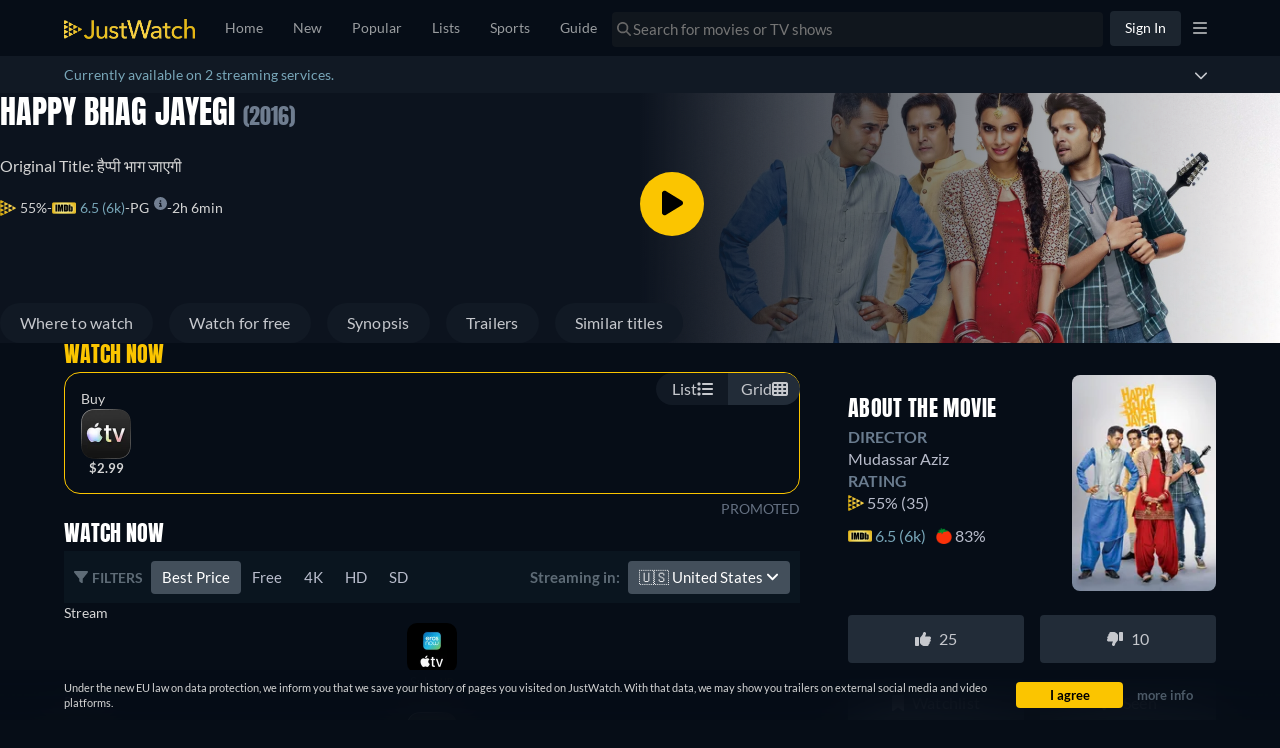

--- FILE ---
content_type: text/javascript
request_url: https://www.justwatch.com/appassets/js/1769181797523_chunk-2d22c671.c51d1b35.js
body_size: 1349
content:
(window.webpackJsonp=window.webpackJsonp||[]).push([["chunk-2d22c671"],{f2a0:function(e,t,i){"use strict";i.r(t);var l=i("2b0e"),n=i("f7d0"),s=i("3311"),o=i("76f1"),r=i("f058"),a=i("9c11"),d=i("60f7"),c=Object(l.defineComponent)({__name:"TitleDetailSimilarTitlesV2",props:{displaySimilarTitles:{type:Boolean,default:!0},title:null,genresByShortName:null,minTitles:{default:1},sponsoredAd:{default:void 0},additionalContexts:{default:()=>[]},impressionTrackingLabel:{default:""},impressionTrackingProperty:{default:""}},setup(e){const t=e,{t:i,tc:c}=Object(r.b)(),u=Object(a.f)(),{title:T,titleObjectType:_,credits:p}=Object(d.c)(()=>t.title),m={[o.q.Movie]:"WEBAPP_MOVIES",[o.q.Show]:"WEBAPP_TVSHOWS"},I=Object(l.computed)(()=>{var e;return(null===(e=t.title)||void 0===e?void 0:e.titleModules)||[]}),v=Object(l.computed)(()=>(I.value||[]).filter(Boolean).reduce((e,t)=>{var i;return e[t.template.technicalName]=((null===(i=t.content)||void 0===i?void 0:i.titles)||[]).map(e=>e.node),e},{})),y=Object(l.computed)(()=>{const e=[...v.value.TITLE_POPULAR_DIRECTOR||[],...v.value.TITLE_POPULAR_ACTOR||[]];return Array.from(new Set(e))}),E=Object(l.computed)(()=>{switch(t.title.__typename){case"Movie":return c("WEBAPP_UPCOMING_MOVIES_LIST");case"Show":case"Season":return c("WEBAPP_UPCOMING_SHOWS_LIST");default:return""}}),L=Object(l.computed)(()=>{var e,i;return null!==(e=null===(i=t.title.content.genres)||void 0===i||null===(i=i[0])||void 0===i?void 0:i.shortName)&&void 0!==e?e:null}),A=Object(l.computed)(()=>{var e;if(!L.value)return i("WEBAPP_UPCOMING_TITLES_LIST");const l=null===(e=t.genresByShortName[L.value])||void 0===e?void 0:e.translation;switch(t.title.__typename){case"Movie":return i("WEBAPP_UPCOMING_GENRE_MOVIES_LIST",{genre:l});case"Show":case"Season":return i("WEBAPP_UPCOMING_GENRE_SHOWS_LIST",{genre:l});default:return""}}),S=Object(l.computed)(()=>p.value.find(e=>e.role===o.f.Director)),O=Object(l.computed)(()=>p.value.find(e=>e.role===o.f.Actor)),g=Object(l.computed)(()=>{var e,t;const l=null===(e=O.value)||void 0===e?void 0:e.name,n=null===(t=S.value)||void 0===t?void 0:t.name,s=c(m[_.value]),o=[l,n].filter(Boolean).join(" & ");return i("WEBAPP_INTERLINKING_DIRECTOR_ACTOR_"+("MOVIE"===_.value?"MOVIES":"SHOWS"),{titleType:s,directorAndActor:o})}),b=Object(l.computed)(()=>{var e;return((null===(e=t.title.show)||void 0===e?void 0:e.content.subgenres)||t.title.content.subgenres||[]).map(e=>e.content).filter(e=>e.shortName)}),P=Object(l.computed)(()=>{var e;const t=null!==(e=b.value[0])&&void 0!==e?e:null;return t?i("WEBAPP_INTERLINKING_SUBGENRE",{subgenre:t.name}):""}),h=["en","de","fr","it","es","pt","tr","cs","pl","ar"],C=Object(l.computed)(()=>h.includes(u.language.value));return{__sfc:!0,props:t,t:i,tc:c,languageStore:u,title:T,titleObjectType:_,credits:p,objectTypeTranslation:m,titleModules:I,modulesByType:v,modulesDirectorAndActor:y,curatedUpcomingHeadline:E,firstTitleGenreShortName:L,similarUpcomingHeadline:A,director:S,mainActor:O,similarActorDirectorHeadline:g,similarSubgenres:b,similarSubgenreHeadline:P,languagesWithAllHeadings:h,hasHeadlineTranslation:C,HeadlinedTitleList:n.a,SectionContainer:s.a}}}),u=i("2877"),T=Object(u.a)(c,(function(){var e,t,i,l,n,s,o=this,r=o._self._c,a=o._self._setupProxy;return r(a.SectionContainer,{attrs:{sectionId:"similar-content"}},[o.displaySimilarTitles&&null!==(e=a.modulesByType.TITLE_SIMILAR_TITLES)&&void 0!==e&&e.length?[r("LazyHydrate",{attrs:{"when-visible":""}},[r(a.HeadlinedTitleList,{attrs:{titles:a.modulesByType.TITLE_SIMILAR_TITLES,title:a.title,sponsoredAd:o.sponsoredAd,additionalContexts:o.additionalContexts,impressionTrackingLabel:"similartitles"}},[o._v(" "+o._s(o.$t("WEBAPP_SIMILARTITLES",{title:a.title.content.title}))+" ")])],1)]:o._e(),null!==(t=a.modulesByType.TITLE_COMING_SOON)&&void 0!==t&&t.length?r("div",[r("LazyHydrate",{attrs:{"when-visible":""}},[r(a.HeadlinedTitleList,{attrs:{titles:a.modulesByType.TITLE_COMING_SOON,title:a.title,sponsoredAd:o.sponsoredAd,additionalContexts:o.additionalContexts,impressionTrackingLabel:"upcoming",impressionTrackingProperty:"similartitles_upcoming"}},[o._v(" "+o._s(a.curatedUpcomingHeadline)+" ")])],1)],1):o._e(),null!==(i=a.modulesByType.TITLE_SIMILAR_UPCOMING)&&void 0!==i&&i.length?r("div",[r("LazyHydrate",{attrs:{"when-visible":""}},[r(a.HeadlinedTitleList,{attrs:{titles:a.modulesByType.TITLE_SIMILAR_UPCOMING,title:a.title,sponsoredAd:o.sponsoredAd,additionalContexts:o.additionalContexts,impressionTrackingLabel:"upcoming_genre",impressionTrackingProperty:"similartitles_upcoming_genre"}},[o._v(" "+o._s(a.similarUpcomingHeadline)+" ")])],1)],1):o._e(),null!==(l=a.modulesByType.TITLE_SIMILAR_FREE)&&void 0!==l&&l.length?r("div",[r("LazyHydrate",{attrs:{"when-visible":""}},[r(a.HeadlinedTitleList,{attrs:{titles:a.modulesByType.TITLE_SIMILAR_FREE,title:a.title,sponsoredAd:o.sponsoredAd,additionalContexts:o.additionalContexts,impressionTrackingLabel:"free",impressionTrackingProperty:"similartitles_free"}},[o._v(" "+o._s(o.$t("WEBAPP_INTERLINKING_SIMILAR_FREE_TITLES",{titleType:o.$tc(a.objectTypeTranslation[a.titleObjectType])}))+" ")])],1)],1):o._e(),null!==(n=a.modulesByType.TITLE_POPULAR_ACTOR_DIRECTOR)&&void 0!==n&&n.length&&a.hasHeadlineTranslation?r("div",[r("LazyHydrate",{attrs:{"when-visible":""}},[r(a.HeadlinedTitleList,{attrs:{titles:a.modulesByType.TITLE_POPULAR_ACTOR_DIRECTOR,title:a.title,sponsoredAd:o.sponsoredAd,additionalContexts:o.additionalContexts,impressionTrackingLabel:"cast",impressionTrackingProperty:"similartitles_director_actor"}},[o._v(" "+o._s(a.similarActorDirectorHeadline)+" ")])],1)],1):o._e(),a.modulesDirectorAndActor.length&&a.hasHeadlineTranslation?r("div",[r("LazyHydrate",{attrs:{"when-visible":""}},[r(a.HeadlinedTitleList,{attrs:{titles:a.modulesDirectorAndActor,title:a.title,sponsoredAd:o.sponsoredAd,additionalContexts:o.additionalContexts,impressionTrackingLabel:"cast",impressionTrackingProperty:"similartitles_director_actor"}},[o._v(" "+o._s(a.similarActorDirectorHeadline)+" ")])],1)],1):o._e(),null!==(s=a.modulesByType.TITLE_SUBGENRE_HIDDEN_GEMS)&&void 0!==s&&s.length&&a.hasHeadlineTranslation?r("div",[r("LazyHydrate",{attrs:{"when-visible":""}},[r(a.HeadlinedTitleList,{attrs:{titles:a.modulesByType.TITLE_SUBGENRE_HIDDEN_GEMS,title:a.title,sponsoredAd:o.sponsoredAd,additionalContexts:o.additionalContexts,impressionTrackingLabel:"subgenres",impressionTrackingProperty:"similartitles_hidden_gems"}},[o._v(" "+o._s(a.similarSubgenreHeadline)+" ")])],1)],1):o._e()],2)}),[],!1,null,null,null);t.default=T.exports}}]);
//# sourceMappingURL=1769181797523_chunk-2d22c671.c51d1b35.js.map

--- FILE ---
content_type: text/javascript
request_url: https://www.justwatch.com/appassets/js/1769181797523_chunk-2d0d09c7.cc6d5258.js
body_size: 2958
content:
(window.webpackJsonp=window.webpackJsonp||[]).push([["chunk-2d0d09c7"],{"695c":function(e,t,n){"use strict";n.r(t),n.d(t,"CLSThresholds",(function(){return k})),n.d(t,"FCPThresholds",(function(){return I})),n.d(t,"FIDThresholds",(function(){return J})),n.d(t,"INPThresholds",(function(){return W})),n.d(t,"LCPThresholds",(function(){return ne})),n.d(t,"TTFBThresholds",(function(){return oe})),n.d(t,"onCLS",(function(){return x})),n.d(t,"onFCP",(function(){return B})),n.d(t,"onFID",(function(){return U})),n.d(t,"onINP",(function(){return te})),n.d(t,"onLCP",(function(){return ie})),n.d(t,"onTTFB",(function(){return ue}));var r,i,o,a,u,c=function(){return window.performance&&performance.getEntriesByType&&performance.getEntriesByType("navigation")[0]},s=function(e){if("loading"===document.readyState)return"loading";var t=c();if(t){if(e<t.domInteractive)return"loading";if(0===t.domContentLoadedEventStart||e<t.domContentLoadedEventStart)return"dom-interactive";if(0===t.domComplete||e<t.domComplete)return"dom-content-loaded"}return"complete"},f=function(e){var t=e.nodeName;return 1===e.nodeType?t.toLowerCase():t.toUpperCase().replace(/^#/,"")},d=function(e,t){var n="";try{for(;e&&9!==e.nodeType;){var r=e,i=r.id?"#"+r.id:f(r)+(r.classList&&r.classList.value&&r.classList.value.trim()&&r.classList.value.trim().length?"."+r.classList.value.trim().replace(/\s+/g,"."):"");if(n.length+i.length>(t||100)-1)return n||i;if(n=n?i+">"+n:i,r.id)break;e=r.parentNode}}catch(e){}return n},l=-1,m=function(){return l},v=function(e){addEventListener("pageshow",(function(t){t.persisted&&(l=t.timeStamp,e(t))}),!0)},p=function(){var e=c();return e&&e.activationStart||0},h=function(e,t){var n=c(),r="navigate";return m()>=0?r="back-forward-cache":n&&(document.prerendering||p()>0?r="prerender":document.wasDiscarded?r="restore":n.type&&(r=n.type.replace(/_/g,"-"))),{name:e,value:void 0===t?-1:t,rating:"good",delta:0,entries:[],id:"v3-".concat(Date.now(),"-").concat(Math.floor(8999999999999*Math.random())+1e12),navigationType:r}},g=function(e,t,n){try{if(PerformanceObserver.supportedEntryTypes.includes(e)){var r=new PerformanceObserver((function(e){Promise.resolve().then((function(){t(e.getEntries())}))}));return r.observe(Object.assign({type:e,buffered:!0},n||{})),r}}catch(e){}},T=function(e,t,n,r){var i,o;return function(a){t.value>=0&&(a||r)&&((o=t.value-(i||0))||void 0===i)&&(i=t.value,t.delta=o,t.rating=function(e,t){return e>t[1]?"poor":e>t[0]?"needs-improvement":"good"}(t.value,n),e(t))}},y=function(e){requestAnimationFrame((function(){return requestAnimationFrame((function(){return e()}))}))},E=function(e){var t=function(t){"pagehide"!==t.type&&"hidden"!==document.visibilityState||e(t)};addEventListener("visibilitychange",t,!0),addEventListener("pagehide",t,!0)},S=function(e){var t=!1;return function(n){t||(e(n),t=!0)}},L=-1,C=function(){return"hidden"!==document.visibilityState||document.prerendering?1/0:0},b=function(e){"hidden"===document.visibilityState&&L>-1&&(L="visibilitychange"===e.type?e.timeStamp:0,F())},w=function(){addEventListener("visibilitychange",b,!0),addEventListener("prerenderingchange",b,!0)},F=function(){removeEventListener("visibilitychange",b,!0),removeEventListener("prerenderingchange",b,!0)},P=function(){return L<0&&(L=C(),w(),v((function(){setTimeout((function(){L=C(),w()}),0)}))),{get firstHiddenTime(){return L}}},M=function(e){document.prerendering?addEventListener("prerenderingchange",(function(){return e()}),!0):e()},I=[1800,3e3],A=function(e,t){t=t||{},M((function(){var n,r=P(),i=h("FCP"),o=g("paint",(function(e){e.forEach((function(e){"first-contentful-paint"===e.name&&(o.disconnect(),e.startTime<r.firstHiddenTime&&(i.value=Math.max(e.startTime-p(),0),i.entries.push(e),n(!0)))}))}));o&&(n=T(e,i,I,t.reportAllChanges),v((function(r){i=h("FCP"),n=T(e,i,I,t.reportAllChanges),y((function(){i.value=performance.now()-r.timeStamp,n(!0)}))})))}))},k=[.1,.25],x=function(e,t){!function(e,t){t=t||{},A(S((function(){var n,r=h("CLS",0),i=0,o=[],a=function(e){e.forEach((function(e){if(!e.hadRecentInput){var t=o[0],n=o[o.length-1];i&&e.startTime-n.startTime<1e3&&e.startTime-t.startTime<5e3?(i+=e.value,o.push(e)):(i=e.value,o=[e])}})),i>r.value&&(r.value=i,r.entries=o,n())},u=g("layout-shift",a);u&&(n=T(e,r,k,t.reportAllChanges),E((function(){a(u.takeRecords()),n(!0)})),v((function(){i=0,r=h("CLS",0),n=T(e,r,k,t.reportAllChanges),y((function(){return n()}))})),setTimeout(n,0))})))}((function(t){!function(e){if(e.entries.length){var t=e.entries.reduce((function(e,t){return e&&e.value>t.value?e:t}));if(t&&t.sources&&t.sources.length){var n=(r=t.sources).find((function(e){return e.node&&1===e.node.nodeType}))||r[0];if(n)return void(e.attribution={largestShiftTarget:d(n.node),largestShiftTime:t.startTime,largestShiftValue:t.value,largestShiftSource:n,largestShiftEntry:t,loadState:s(t.startTime)})}}var r;e.attribution={}}(t),e(t)}),t)},B=function(e,t){A((function(t){!function(e){if(e.entries.length){var t=c(),n=e.entries[e.entries.length-1];if(t){var r=t.activationStart||0,i=Math.max(0,t.responseStart-r);return void(e.attribution={timeToFirstByte:i,firstByteToFCP:e.value-i,loadState:s(e.entries[0].startTime),navigationEntry:t,fcpEntry:n})}}e.attribution={timeToFirstByte:0,firstByteToFCP:e.value,loadState:s(m())}}(t),e(t)}),t)},D={passive:!0,capture:!0},R=new Date,q=function(e,t){r||(r=t,i=e,o=new Date,O(removeEventListener),N())},N=function(){if(i>=0&&i<o-R){var e={entryType:"first-input",name:r.type,target:r.target,cancelable:r.cancelable,startTime:r.timeStamp,processingStart:r.timeStamp+i};a.forEach((function(t){t(e)})),a=[]}},H=function(e){if(e.cancelable){var t=(e.timeStamp>1e12?new Date:performance.now())-e.timeStamp;"pointerdown"==e.type?function(e,t){var n=function(){q(e,t),i()},r=function(){i()},i=function(){removeEventListener("pointerup",n,D),removeEventListener("pointercancel",r,D)};addEventListener("pointerup",n,D),addEventListener("pointercancel",r,D)}(t,e):q(t,e)}},O=function(e){["mousedown","keydown","touchstart","pointerdown"].forEach((function(t){return e(t,H,D)}))},J=[100,300],j=function(e,t){t=t||{},M((function(){var n,o=P(),u=h("FID"),c=function(e){e.startTime<o.firstHiddenTime&&(u.value=e.processingStart-e.startTime,u.entries.push(e),n(!0))},s=function(e){e.forEach(c)},f=g("first-input",s);n=T(e,u,J,t.reportAllChanges),f&&E(S((function(){s(f.takeRecords()),f.disconnect()}))),f&&v((function(){var o;u=h("FID"),n=T(e,u,J,t.reportAllChanges),a=[],i=-1,r=null,O(addEventListener),o=c,a.push(o),N()}))}))},U=function(e,t){j((function(t){!function(e){var t=e.entries[0];e.attribution={eventTarget:d(t.target),eventType:t.name,eventTime:t.startTime,eventEntry:t,loadState:s(t.startTime)}}(t),e(t)}),t)},V=0,_=1/0,z=0,G=function(e){e.forEach((function(e){e.interactionId&&(_=Math.min(_,e.interactionId),z=Math.max(z,e.interactionId),V=z?(z-_)/7+1:0)}))},K=function(){return u?V:performance.interactionCount||0},Q=function(){"interactionCount"in performance||u||(u=g("event",G,{type:"event",buffered:!0,durationThreshold:0}))},W=[200,500],X=0,Y=function(){return K()-X},Z=[],$={},ee=function(e){var t=Z[Z.length-1],n=$[e.interactionId];if(n||Z.length<10||e.duration>t.latency){if(n)n.entries.push(e),n.latency=Math.max(n.latency,e.duration);else{var r={id:e.interactionId,latency:e.duration,entries:[e]};$[r.id]=r,Z.push(r)}Z.sort((function(e,t){return t.latency-e.latency})),Z.splice(10).forEach((function(e){delete $[e.id]}))}},te=function(e,t){!function(e,t){t=t||{},M((function(){var n;Q();var r,i=h("INP"),o=function(e){e.forEach((function(e){e.interactionId&&ee(e),"first-input"===e.entryType&&!Z.some((function(t){return t.entries.some((function(t){return e.duration===t.duration&&e.startTime===t.startTime}))}))&&ee(e)}));var t,n=(t=Math.min(Z.length-1,Math.floor(Y()/50)),Z[t]);n&&n.latency!==i.value&&(i.value=n.latency,i.entries=n.entries,r())},a=g("event",o,{durationThreshold:null!==(n=t.durationThreshold)&&void 0!==n?n:40});r=T(e,i,W,t.reportAllChanges),a&&("PerformanceEventTiming"in window&&"interactionId"in PerformanceEventTiming.prototype&&a.observe({type:"first-input",buffered:!0}),E((function(){o(a.takeRecords()),i.value<0&&Y()>0&&(i.value=0,i.entries=[]),r(!0)})),v((function(){Z=[],X=K(),i=h("INP"),r=T(e,i,W,t.reportAllChanges)})))}))}((function(t){!function(e){if(e.entries.length){var t=e.entries.sort((function(e,t){return t.duration-e.duration||t.processingEnd-t.processingStart-(e.processingEnd-e.processingStart)}))[0],n=e.entries.find((function(e){return e.target}));e.attribution={eventTarget:d(n&&n.target),eventType:t.name,eventTime:t.startTime,eventEntry:t,loadState:s(t.startTime)}}else e.attribution={}}(t),e(t)}),t)},ne=[2500,4e3],re={},ie=function(e,t){!function(e,t){t=t||{},M((function(){var n,r=P(),i=h("LCP"),o=function(e){var t=e[e.length-1];t&&t.startTime<r.firstHiddenTime&&(i.value=Math.max(t.startTime-p(),0),i.entries=[t],n())},a=g("largest-contentful-paint",o);if(a){n=T(e,i,ne,t.reportAllChanges);var u=S((function(){re[i.id]||(o(a.takeRecords()),a.disconnect(),re[i.id]=!0,n(!0))}));["keydown","click"].forEach((function(e){addEventListener(e,(function(){return setTimeout(u,0)}),!0)})),E(u),v((function(r){i=h("LCP"),n=T(e,i,ne,t.reportAllChanges),y((function(){i.value=performance.now()-r.timeStamp,re[i.id]=!0,n(!0)}))}))}}))}((function(t){!function(e){if(e.entries.length){var t=c();if(t){var n=t.activationStart||0,r=e.entries[e.entries.length-1],i=r.url&&performance.getEntriesByType("resource").filter((function(e){return e.name===r.url}))[0],o=Math.max(0,t.responseStart-n),a=Math.max(o,i?(i.requestStart||i.startTime)-n:0),u=Math.max(a,i?i.responseEnd-n:0),s=Math.max(u,r?r.startTime-n:0),f={element:d(r.element),timeToFirstByte:o,resourceLoadDelay:a-o,resourceLoadTime:u-a,elementRenderDelay:s-u,navigationEntry:t,lcpEntry:r};return r.url&&(f.url=r.url),i&&(f.lcpResourceEntry=i),void(e.attribution=f)}}e.attribution={timeToFirstByte:0,resourceLoadDelay:0,resourceLoadTime:0,elementRenderDelay:e.value}}(t),e(t)}),t)},oe=[800,1800],ae=function(e,t){t=t||{};var n=h("TTFB"),r=T(e,n,oe,t.reportAllChanges);!function e(t){document.prerendering?M((function(){return e(t)})):"complete"!==document.readyState?addEventListener("load",(function(){return e(t)}),!0):setTimeout(t,0)}((function(){var i=c();if(i){var o=i.responseStart;if(o<=0||o>performance.now())return;n.value=Math.max(o-p(),0),n.entries=[i],r(!0),v((function(){n=h("TTFB",0),(r=T(e,n,oe,t.reportAllChanges))(!0)}))}}))},ue=function(e,t){ae((function(t){!function(e){if(e.entries.length){var t=e.entries[0],n=t.activationStart||0,r=Math.max(t.domainLookupStart-n,0),i=Math.max(t.connectStart-n,0),o=Math.max(t.requestStart-n,0);e.attribution={waitingTime:r,dnsTime:i-r,connectionTime:o-i,requestTime:e.value-o,navigationEntry:t}}else e.attribution={waitingTime:0,dnsTime:0,connectionTime:0,requestTime:0}}(t),e(t)}),t)}}}]);
//# sourceMappingURL=1769181797523_chunk-2d0d09c7.cc6d5258.js.map

--- FILE ---
content_type: text/javascript
request_url: https://www.justwatch.com/appassets/js/1769181797523_chunk-3af75062.860841e7.js
body_size: 29454
content:
(window.webpackJsonp=window.webpackJsonp||[]).push([["chunk-3af75062"],{"0b3a":function(e,t,n){"use strict";n.d(t,"a",(function(){return a})),n.d(t,"b",(function(){return s})),n.d(t,"c",(function(){return c})),n.d(t,"d",(function(){return u})),n.d(t,"e",(function(){return l})),n.d(t,"f",(function(){return E})),n.d(t,"g",(function(){return T})),n.d(t,"h",(function(){return x})),n.d(t,"i",(function(){return O})),n.d(t,"j",(function(){return d}));var o=n("9ab4"),r=n("6d28"),i=n("61cf"),a="ionViewWillEnter",s="ionViewDidEnter",c="ionViewWillLeave",u="ionViewDidLeave",l="ionViewWillUnload",d=function(e){return new Promise((function(t,n){Object(r.f)((function(){f(e),p(e).then((function(n){n.animation&&n.animation.destroy(),m(e),t(n)}),(function(t){m(e),n(t)}))}))}))},f=function(e){var t=e.enteringEl,n=e.leavingEl;j(t,n,e.direction),e.showGoBack?t.classList.add("can-go-back"):t.classList.remove("can-go-back"),O(t,!1),t.style.setProperty("pointer-events","none"),n&&(O(n,!1),n.style.setProperty("pointer-events","none"))},p=function(e){return Object(o.b)(void 0,void 0,void 0,(function(){var t;return Object(o.d)(this,(function(n){switch(n.label){case 0:return[4,h(e)];case 1:return t=n.sent(),[2,t&&r.a.isBrowser?v(t,e):b(e)]}}))}))},m=function(e){var t=e.enteringEl,n=e.leavingEl;t.classList.remove("ion-page-invisible"),t.style.removeProperty("pointer-events"),void 0!==n&&(n.classList.remove("ion-page-invisible"),n.style.removeProperty("pointer-events"))},h=function(e){return Object(o.b)(void 0,void 0,void 0,(function(){var t;return Object(o.d)(this,(function(o){switch(o.label){case 0:return e.leavingEl&&e.animated&&0!==e.duration?e.animationBuilder?[2,e.animationBuilder]:"ios"!==e.mode?[3,2]:[4,Promise.resolve().then(n.bind(null,"1699"))]:[2,void 0];case 1:return t=o.sent().iosTransitionAnimation,[3,4];case 2:return[4,Promise.resolve().then(n.bind(null,"e77a"))];case 3:t=o.sent().mdTransitionAnimation,o.label=4;case 4:return[2,t]}}))}))},v=function(e,t){return Object(o.b)(void 0,void 0,void 0,(function(){var n,r;return Object(o.d)(this,(function(o){switch(o.label){case 0:return[4,g(t,!0)];case 1:return o.sent(),n=e(t.baseEl,t),w(t.enteringEl,t.leavingEl),[4,y(n,t)];case 2:return r=o.sent(),t.progressCallback&&t.progressCallback(void 0),r&&k(t.enteringEl,t.leavingEl),[2,{hasCompleted:r,animation:n}]}}))}))},b=function(e){return Object(o.b)(void 0,void 0,void 0,(function(){var t,n;return Object(o.d)(this,(function(o){switch(o.label){case 0:return t=e.enteringEl,n=e.leavingEl,[4,g(e,!1)];case 1:return o.sent(),w(t,n),k(t,n),[2,{hasCompleted:!0}]}}))}))},g=function(e,t){return Object(o.b)(void 0,void 0,void 0,(function(){var n,r;return Object(o.d)(this,(function(o){switch(o.label){case 0:return n=void 0!==e.deepWait?e.deepWait:t,r=n?[E(e.enteringEl),E(e.leavingEl)]:[S(e.enteringEl),S(e.leavingEl)],[4,Promise.all(r)];case 1:return o.sent(),[4,$(e.viewIsReady,e.enteringEl)];case 2:return o.sent(),[2]}}))}))},$=function(e,t){return Object(o.b)(void 0,void 0,void 0,(function(){return Object(o.d)(this,(function(n){switch(n.label){case 0:return e?[4,e(t)]:[3,2];case 1:n.sent(),n.label=2;case 2:return[2]}}))}))},y=function(e,t){var n=t.progressCallback,o=new Promise((function(t){e.onFinish((function(e){return t(1===e)}))}));return n?(e.progressStart(!0),n(e)):e.play(),o},w=function(e,t){x(t,c),x(e,a)},k=function(e,t){x(e,s),x(t,u)},x=function(e,t){if(e){var n=new CustomEvent(t,{bubbles:!1,cancelable:!1});e.dispatchEvent(n)}},S=function(e){return e?new Promise((function(t){return Object(i.c)(e,t)})):Promise.resolve()},E=function(e){return Object(o.b)(void 0,void 0,void 0,(function(){var t;return Object(o.d)(this,(function(n){switch(n.label){case 0:return(t=e)?null==t.componentOnReady?[3,2]:[4,t.componentOnReady()]:[3,4];case 1:if(null!=n.sent())return[2];n.label=2;case 2:return[4,Promise.all(Array.from(t.children).map(E))];case 3:n.sent(),n.label=4;case 4:return[2]}}))}))},O=function(e,t){t?(e.setAttribute("aria-hidden","true"),e.classList.add("ion-page-hidden")):(e.hidden=!1,e.removeAttribute("aria-hidden"),e.classList.remove("ion-page-hidden"))},j=function(e,t,n){void 0!==e&&(e.style.zIndex="back"===n?"99":"101"),void 0!==t&&(t.style.zIndex="100")},T=function(e){if(e.classList.contains("ion-page"))return e;var t=e.querySelector(":scope > .ion-page, :scope > ion-nav, :scope > ion-tabs");return t||e}},1699:function(e,t,n){"use strict";n.r(t),n.d(t,"iosTransitionAnimation",(function(){return d})),n.d(t,"shadow",(function(){return a}));var o=n("ef7a"),r=n("0b3a"),i=(n("61cf"),n("6d28"),function(e){return document.querySelector(e+".ion-cloned-element")}),a=function(e){return e.shadowRoot||e},s=function(e){var t="ION-TABS"===e.tagName?e:e.querySelector("ion-tabs"),n="ion-content ion-header:not(.header-collapse-condense-inactive) ion-title.title-large";if(null!=t){var o=t.querySelector("ion-tab:not(.tab-hidden), .ion-page:not(.ion-page-hidden)");return null!=o?o.querySelector(n):null}return e.querySelector(n)},c=function(e,t){var n="ION-TABS"===e.tagName?e:e.querySelector("ion-tabs"),o=[];if(null!=n){var r=n.querySelector("ion-tab:not(.tab-hidden), .ion-page:not(.ion-page-hidden)");null!=r&&(o=r.querySelectorAll("ion-buttons"))}else o=e.querySelectorAll("ion-buttons");for(var i=0,a=o;i<a.length;i++){var s=a[i],c=s.closest("ion-header"),u=c&&!c.classList.contains("header-collapse-condense-inactive"),l=s.querySelector("ion-back-button"),d=s.classList.contains("buttons-collapse"),f="start"===s.slot||""===s.slot;if(null!==l&&f&&(d&&u&&t||!d))return l}return null},u=function(e,t,n,r,s,c){var u=t?"calc(100% - "+(c.right+4)+"px)":c.left-4+"px",l=t?"7px":"-7px",d=t?"-4px":"4px",f=t?"-4px":"4px",p=t?"right":"left",m=t?"left":"right",h=[{offset:0,opacity:0,transform:"translate3d("+l+", "+(s.top-40)+"px, 0) scale(2.1)"},{offset:1,opacity:1,transform:"translate3d("+d+", "+(c.top-46)+"px, 0) scale(1)"}],v=[{offset:0,opacity:1,transform:"translate3d("+d+", "+(c.top-46)+"px, 0) scale(1)"},{offset:.6,opacity:0},{offset:1,opacity:0,transform:"translate3d("+l+", "+(s.top-40)+"px, 0) scale(2.1)"}],b=n?v:h,g=[{offset:0,opacity:0,transform:"translate3d("+f+", "+(c.top-41)+"px, 0) scale(0.6)"},{offset:1,opacity:1,transform:"translate3d("+f+", "+(c.top-46)+"px, 0) scale(1)"}],$=[{offset:0,opacity:1,transform:"translate3d("+f+", "+(c.top-46)+"px, 0) scale(1)"},{offset:.2,opacity:0,transform:"translate3d("+f+", "+(c.top-41)+"px, 0) scale(0.6)"},{offset:1,opacity:0,transform:"translate3d("+f+", "+(c.top-41)+"px, 0) scale(0.6)"}],y=n?$:g,w=Object(o.a)(),k=Object(o.a)(),x=i("ion-back-button"),S=a(x).querySelector(".button-text"),E=a(x).querySelector("ion-icon");x.text=r.text,x.mode=r.mode,x.icon=r.icon,x.color=r.color,x.disabled=r.disabled,x.style.setProperty("display","block"),x.style.setProperty("position","fixed"),k.addElement(E),w.addElement(S),w.beforeStyles({"transform-origin":p+" center"}).beforeAddWrite((function(){r.style.setProperty("display","none"),x.style.setProperty(p,u)})).afterAddWrite((function(){r.style.setProperty("display",""),x.style.setProperty("display","none"),x.style.removeProperty(p)})).keyframes(b),k.beforeStyles({"transform-origin":m+" center"}).keyframes(y),e.addAnimation([w,k])},l=function(e,t,n,r,a,s){var c,u=t?"calc(100% - "+a.right+"px)":a.left+"px",l=t?"-18px":"18px",d=t?"right":"left",f=[{offset:0,opacity:0,transform:"translate3d("+l+", "+(s.top-4)+"px, 0) scale(0.49)"},{offset:.1,opacity:0},{offset:1,opacity:1,transform:"translate3d(0, "+(a.top-2)+"px, 0) scale(1)"}],p=[{offset:0,opacity:.99,transform:"translate3d(0, "+(a.top-2)+"px, 0) scale(1)"},{offset:.6,opacity:0},{offset:1,opacity:0,transform:"translate3d("+l+", "+(s.top-4)+"px, 0) scale(0.5)"}],m=n?f:p,h=i("ion-title"),v=Object(o.a)();h.innerText=r.innerText,h.size=r.size,h.color=r.color,v.addElement(h),v.beforeStyles((c={"transform-origin":d+" center",height:"46px",display:"",position:"relative"},c[d]=u,c)).beforeAddWrite((function(){r.style.setProperty("display","none")})).afterAddWrite((function(){r.style.setProperty("display",""),h.style.setProperty("display","none")})).keyframes(m),e.addAnimation(v)},d=function(e,t){try{var n="opacity",i="transform",d="rtl"===e.ownerDocument.dir,f=d?"-99.5%":"99.5%",p=d?"33%":"-33%",m=t.enteringEl,h=t.leavingEl,v="back"===t.direction,b=m.querySelector(":scope > ion-content"),g=m.querySelectorAll(":scope > ion-header > *:not(ion-toolbar), :scope > ion-footer > *"),$=m.querySelectorAll(":scope > ion-header > ion-toolbar"),y=Object(o.a)(),w=Object(o.a)();if(y.addElement(m).duration(t.duration||540).easing(t.easing||"cubic-bezier(0.32,0.72,0,1)").fill("both").beforeRemoveClass("ion-page-invisible"),h&&e){var k=Object(o.a)();k.addElement(e),y.addAnimation(k)}if(b||0!==$.length||0!==g.length?(w.addElement(b),w.addElement(g)):w.addElement(m.querySelector(":scope > .ion-page, :scope > ion-nav, :scope > ion-tabs")),y.addAnimation(w),v?w.beforeClearStyles([n]).fromTo("transform","translateX("+p+")","translateX(0%)").fromTo(n,.8,1):w.beforeClearStyles([n]).fromTo("transform","translateX("+f+")","translateX(0%)"),b){var x=a(b).querySelector(".transition-effect");if(x){var S=x.querySelector(".transition-cover"),E=x.querySelector(".transition-shadow"),O=Object(o.a)(),j=Object(o.a)(),T=Object(o.a)();O.addElement(x).beforeStyles({opacity:"1",display:"block"}).afterStyles({opacity:"",display:""}),j.addElement(S).beforeClearStyles([n]).fromTo(n,0,.1),T.addElement(E).beforeClearStyles([n]).fromTo(n,.03,.7),O.addAnimation([j,T]),w.addAnimation([O])}}var A=m.querySelector("ion-header.header-collapse-condense"),C=function(e,t,n,o,r){var i=c(o,n),a=s(r),d=s(o),f=c(r,n),p=null!==i&&null!==a&&!n,m=null!==d&&null!==f&&n;if(p){var h=a.getBoundingClientRect(),v=i.getBoundingClientRect();l(e,t,n,a,h,v),u(e,t,n,i,h,v)}else if(m){var b=d.getBoundingClientRect(),g=f.getBoundingClientRect();l(e,t,n,d,b,g),u(e,t,n,f,b,g)}return{forward:p,backward:m}}(y,d,v,m,h),I=C.forward,_=C.backward;if($.forEach((function(e){var t=Object(o.a)();t.addElement(e),y.addAnimation(t);var r=Object(o.a)();r.addElement(e.querySelector("ion-title"));var i,s=Object(o.a)(),c=Array.from(e.querySelectorAll("ion-buttons,[menuToggle]")),u=e.closest("ion-header"),l=u&&u.classList.contains("header-collapse-condense-inactive");i=v?c.filter((function(e){var t=e.classList.contains("buttons-collapse");return t&&!l||!t})):c.filter((function(e){return!e.classList.contains("buttons-collapse")})),s.addElement(i);var m=Object(o.a)();m.addElement(e.querySelectorAll(":scope > *:not(ion-title):not(ion-buttons):not([menuToggle])"));var h=Object(o.a)();h.addElement(a(e).querySelector(".toolbar-background"));var b=Object(o.a)(),g=e.querySelector("ion-back-button");if(g&&b.addElement(g),t.addAnimation([r,s,m,h,b]),s.fromTo(n,.01,1),m.fromTo(n,.01,1),v)l||r.fromTo("transform","translateX("+p+")","translateX(0%)").fromTo(n,.01,1),m.fromTo("transform","translateX("+p+")","translateX(0%)"),b.fromTo(n,.01,1);else if(A||r.fromTo("transform","translateX("+f+")","translateX(0%)").fromTo(n,.01,1),m.fromTo("transform","translateX("+f+")","translateX(0%)"),h.beforeClearStyles([n,"transform"]),(null==u?void 0:u.translucent)?h.fromTo("transform",d?"translateX(-100%)":"translateX(100%)","translateX(0px)"):h.fromTo(n,.01,"var(--opacity)"),I||b.fromTo(n,.01,1),g&&!I){var $=Object(o.a)();$.addElement(a(g).querySelector(".button-text")).fromTo("transform",d?"translateX(-100px)":"translateX(100px)","translateX(0px)"),t.addAnimation($)}})),h){var R=Object(o.a)(),M=h.querySelector(":scope > ion-content"),L=h.querySelectorAll(":scope > ion-header > ion-toolbar"),N=h.querySelectorAll(":scope > ion-header > *:not(ion-toolbar), :scope > ion-footer > *");if(M||0!==L.length||0!==N.length?(R.addElement(M),R.addElement(N)):R.addElement(h.querySelector(":scope > .ion-page, :scope > ion-nav, :scope > ion-tabs")),y.addAnimation(R),v){R.beforeClearStyles([n]).fromTo("transform","translateX(0%)",d?"translateX(-100%)":"translateX(100%)");var P=Object(r.g)(h);y.afterAddWrite((function(){"normal"===y.getDirection()&&P.style.setProperty("display","none")}))}else R.fromTo("transform","translateX(0%)","translateX("+p+")").fromTo(n,1,.8);if(M){var q=a(M).querySelector(".transition-effect");if(q){var B=q.querySelector(".transition-cover"),D=q.querySelector(".transition-shadow"),z=Object(o.a)(),X=Object(o.a)(),V=Object(o.a)();z.addElement(q).beforeStyles({opacity:"1",display:"block"}).afterStyles({opacity:"",display:""}),X.addElement(B).beforeClearStyles([n]).fromTo(n,.1,0),V.addElement(D).beforeClearStyles([n]).fromTo(n,.7,.03),z.addAnimation([X,V]),R.addAnimation([z])}}L.forEach((function(e){var t=Object(o.a)();t.addElement(e);var r=Object(o.a)();r.addElement(e.querySelector("ion-title"));var s=Object(o.a)(),c=e.querySelectorAll("ion-buttons,[menuToggle]"),u=e.closest("ion-header"),l=u&&u.classList.contains("header-collapse-condense-inactive"),f=Array.from(c).filter((function(e){var t=e.classList.contains("buttons-collapse");return t&&!l||!t}));s.addElement(f);var m=Object(o.a)(),h=e.querySelectorAll(":scope > *:not(ion-title):not(ion-buttons):not([menuToggle])");h.length>0&&m.addElement(h);var b=Object(o.a)();b.addElement(a(e).querySelector(".toolbar-background"));var g=Object(o.a)(),$=e.querySelector("ion-back-button");if($&&g.addElement($),t.addAnimation([r,s,m,g,b]),y.addAnimation(t),g.fromTo(n,.99,0),s.fromTo(n,.99,0),m.fromTo(n,.99,0),v){if(l||r.fromTo("transform","translateX(0%)",d?"translateX(-100%)":"translateX(100%)").fromTo(n,.99,0),m.fromTo("transform","translateX(0%)",d?"translateX(-100%)":"translateX(100%)"),b.beforeClearStyles([n,"transform"]),(null==u?void 0:u.translucent)?b.fromTo("transform","translateX(0px)",d?"translateX(-100%)":"translateX(100%)"):b.fromTo(n,"var(--opacity)",0),$&&!_){var w=Object(o.a)();w.addElement(a($).querySelector(".button-text")).fromTo("transform","translateX(0%)","translateX("+(d?-124:124)+"px)"),t.addAnimation(w)}}else l||r.fromTo("transform","translateX(0%)","translateX("+p+")").fromTo(n,.99,0).afterClearStyles([i,n]),m.fromTo("transform","translateX(0%)","translateX("+p+")").afterClearStyles([i,n]),g.afterClearStyles([n]),r.afterClearStyles([n]),s.afterClearStyles([n])}))}return y}catch(e){throw e}}},2196:function(e,t,n){"use strict";n.d(t,"a",(function(){return o}));var o=function(e){try{if(e instanceof u)return e.value;if(!a()||"string"!=typeof e||""===e)return e;var t=document.createDocumentFragment(),n=document.createElement("div");t.appendChild(n),n.innerHTML=e,c.forEach((function(e){for(var n=t.querySelectorAll(e),o=n.length-1;o>=0;o--){var a=n[o];a.parentNode?a.parentNode.removeChild(a):t.removeChild(a);for(var s=i(a),c=0;c<s.length;c++)r(s[c])}}));for(var o=i(t),s=0;s<o.length;s++)r(o[s]);var l=document.createElement("div");l.appendChild(t);var d=l.querySelector("div");return null!==d?d.innerHTML:l.innerHTML}catch(e){return console.error(e),""}},r=function(e){if(!e.nodeType||1===e.nodeType){for(var t=e.attributes.length-1;t>=0;t--){var n=e.attributes.item(t),o=n.name;if(s.includes(o.toLowerCase())){var a=n.value;null!=a&&a.toLowerCase().includes("javascript:")&&e.removeAttribute(o)}else e.removeAttribute(o)}var c=i(e);for(t=0;t<c.length;t++)r(c[t])}},i=function(e){return null!=e.children?e.children:e.childNodes},a=function(){var e=window,t=e&&e.Ionic&&e.Ionic.config;return!t||(t.get?t.get("sanitizerEnabled",!0):!0===t.sanitizerEnabled||void 0===t.sanitizerEnabled)},s=["class","id","href","src","name","slot"],c=["script","style","iframe","meta","link","object","embed"],u=function(e){this.value=e}},"32c0":function(e,t,n){"use strict";n.d(t,"a",(function(){return N})),n.d(t,"b",(function(){return l})),n.d(t,"c",(function(){return d})),n.d(t,"d",(function(){return h})),n.d(t,"e",(function(){return O})),n.d(t,"f",(function(){return b})),n.d(t,"g",(function(){return T})),n.d(t,"h",(function(){return I})),n.d(t,"i",(function(){return c})),n.d(t,"j",(function(){return R})),n.d(t,"k",(function(){return f})),n.d(t,"l",(function(){return p})),n.d(t,"m",(function(){return m})),n.d(t,"n",(function(){return L})),n.d(t,"o",(function(){return v}));var o=n("9ab4"),r=n("7d8d"),i=n("5ea3"),a=n("61cf"),s=0,c=new WeakMap,u=function(e){return{create:function(t){return g(e,t)},dismiss:function(t,n,o){return x(document,t,n,e,o)},getTop:function(){return Object(o.b)(this,void 0,void 0,(function(){return Object(o.d)(this,(function(t){return[2,S(document,e)]}))}))}}},l=u("ion-alert"),d=u("ion-action-sheet"),f=u("ion-loading"),p=u("ion-modal"),m=u("ion-picker"),h=u("ion-popover"),v=u("ion-toast"),b=function(e){"undefined"!=typeof document&&k(document);var t=s++;e.overlayIndex=t,e.hasAttribute("id")||(e.id="ion-overlay-"+t)},g=function(e,t){return"undefined"!=typeof customElements?customElements.whenDefined(e).then((function(){var n=document.createElement(e);return n.classList.add("overlay-hidden"),Object.assign(n,t),A(document).appendChild(n),new Promise((function(e){return Object(a.c)(n,e)}))})):Promise.resolve()},$='[tabindex]:not([tabindex^="-"]), input:not([type=hidden]):not([tabindex^="-"]), textarea:not([tabindex^="-"]), button:not([tabindex^="-"]), select:not([tabindex^="-"]), .ion-focusable:not([tabindex^="-"])',y="input:not([type=hidden]), textarea, button, select",w=function(e,t){var n=S(t),o=e.target;if(n&&o)if(n===o)n.lastFocus=void 0;else{var r=Object(a.g)(n);if(!r.contains(o))return;var i=r.querySelector(".ion-overlay-wrapper");if(!i)return;if(i.contains(o))n.lastFocus=o;else{var s=n.lastFocus;!function(e,t){var n=e.querySelector($),o=n&&n.shadowRoot;o&&(n=o.querySelector(y)||n),n?n.focus():t.focus()}(i,n),s===t.activeElement&&function(e,t){var n=Array.from(e.querySelectorAll($)),o=n.length>0?n[n.length-1]:null,r=o&&o.shadowRoot;r&&(o=r.querySelector(y)||o),o?o.focus():t.focus()}(i,n),n.lastFocus=t.activeElement}}},k=function(e){0===s&&(s=1,e.addEventListener("focus",(function(t){return w(t,e)}),!0),e.addEventListener("ionBackButton",(function(t){var n=S(e);n&&n.backdropDismiss&&t.detail.register(i.OVERLAY_BACK_BUTTON_PRIORITY,(function(){return n.dismiss(void 0,N)}))})),e.addEventListener("keyup",(function(t){if("Escape"===t.key){var n=S(e);n&&n.backdropDismiss&&n.dismiss(void 0,N)}})))},x=function(e,t,n,o,r){var i=S(e,o,r);return i?i.dismiss(t,n):Promise.reject("overlay does not exist")},S=function(e,t,n){var o=function(e,t){return void 0===t&&(t="ion-alert,ion-action-sheet,ion-loading,ion-modal,ion-picker,ion-popover,ion-toast"),Array.from(e.querySelectorAll(t)).filter((function(e){return e.overlayIndex>0}))}(e,t);return void 0===n?o[o.length-1]:o.find((function(e){return e.id===n}))},E=function(e){void 0===e&&(e=!1);var t=A(document).querySelector("ion-router-outlet, ion-nav, #ion-view-container-root");t&&(e?t.setAttribute("aria-hidden","true"):t.removeAttribute("aria-hidden"))},O=function(e,t,n,i,a){return Object(o.b)(void 0,void 0,void 0,(function(){var s,c;return Object(o.d)(this,(function(o){switch(o.label){case 0:return e.presented?[2]:(E(!0),e.presented=!0,e.willPresent.emit(),s=Object(r.b)(e),c=e.enterAnimation?e.enterAnimation:r.c.get(t,"ios"===s?n:i),[4,C(e,c,e.el,a)]);case 1:return o.sent()&&e.didPresent.emit(),"ION-TOAST"!==e.el.tagName&&j(e.el),e.keyboardClose&&e.el.focus(),[2]}}))}))},j=function(e){return Object(o.b)(void 0,void 0,void 0,(function(){var t,n;return Object(o.d)(this,(function(o){switch(o.label){case 0:return(t=document.activeElement)?((n=t&&t.shadowRoot)&&(t=n.querySelector(y)||t),[4,e.onDidDismiss()]):[2];case 1:return o.sent(),t.focus(),[2]}}))}))},T=function(e,t,n,i,a,s,u){return Object(o.b)(void 0,void 0,void 0,(function(){var l,d,f;return Object(o.d)(this,(function(o){switch(o.label){case 0:if(!e.presented)return[2,!1];E(!1),e.presented=!1,o.label=1;case 1:return o.trys.push([1,4,,5]),e.el.style.setProperty("pointer-events","none"),e.willDismiss.emit({data:t,role:n}),l=Object(r.b)(e),d=e.leaveAnimation?e.leaveAnimation:r.c.get(i,"ios"===l?a:s),"gesture"===n?[3,3]:[4,C(e,d,e.el,u)];case 2:o.sent(),o.label=3;case 3:return e.didDismiss.emit({data:t,role:n}),c.delete(e),[3,5];case 4:return f=o.sent(),console.error(f),[3,5];case 5:return e.el.remove(),[2,!0]}}))}))},A=function(e){return e.querySelector("ion-app")||e.body},C=function(e,t,n,i){return Object(o.b)(void 0,void 0,void 0,(function(){var a,s,u;return Object(o.d)(this,(function(l){switch(l.label){case 0:return n.classList.remove("overlay-hidden"),a=n.shadowRoot||e.el,s=t(a,i),e.animated&&r.c.getBoolean("animated",!0)||s.duration(0),e.keyboardClose&&s.beforeAddWrite((function(){var e=n.ownerDocument.activeElement;e&&e.matches("input, ion-input, ion-textarea")&&e.blur()})),u=c.get(e)||[],c.set(e,Object(o.f)(Object(o.f)([],u),[s])),[4,s.play()];case 1:return l.sent(),[2,!0]}}))}))},I=function(e,t){var n,o=new Promise((function(e){return n=e}));return _(e,t,(function(e){n(e.detail)})),o},_=function(e,t,n){var o=function(r){Object(a.b)(e,t,o),n(r)};Object(a.a)(e,t,o)},R=function(e){return"cancel"===e||e===N},M=function(e){return e()},L=function(e,t){if("function"==typeof e)return r.c.get("_zoneGate",M)((function(){try{return e(t)}catch(e){console.error(e)}}))},N="backdrop"},"347a":function(e,t,n){"use strict";n.d(t,"a",(function(){return s}));var o=function(){function e(){this.gestureId=0,this.requestedStart=new Map,this.disabledGestures=new Map,this.disabledScroll=new Set}return e.prototype.createGesture=function(e){return new r(this,this.newID(),e.name,e.priority||0,!!e.disableScroll)},e.prototype.createBlocker=function(e){return void 0===e&&(e={}),new i(this,this.newID(),e.disable,!!e.disableScroll)},e.prototype.start=function(e,t,n){return this.canStart(e)?(this.requestedStart.set(t,n),!0):(this.requestedStart.delete(t),!1)},e.prototype.capture=function(e,t,n){if(!this.start(e,t,n))return!1;var o=this.requestedStart,r=-1e4;if(o.forEach((function(e){r=Math.max(r,e)})),r===n){this.capturedId=t,o.clear();var i=new CustomEvent("ionGestureCaptured",{detail:{gestureName:e}});return document.dispatchEvent(i),!0}return o.delete(t),!1},e.prototype.release=function(e){this.requestedStart.delete(e),this.capturedId===e&&(this.capturedId=void 0)},e.prototype.disableGesture=function(e,t){var n=this.disabledGestures.get(e);void 0===n&&(n=new Set,this.disabledGestures.set(e,n)),n.add(t)},e.prototype.enableGesture=function(e,t){var n=this.disabledGestures.get(e);void 0!==n&&n.delete(t)},e.prototype.disableScroll=function(e){this.disabledScroll.add(e),1===this.disabledScroll.size&&document.body.classList.add(a)},e.prototype.enableScroll=function(e){this.disabledScroll.delete(e),0===this.disabledScroll.size&&document.body.classList.remove(a)},e.prototype.canStart=function(e){return void 0===this.capturedId&&!this.isDisabled(e)},e.prototype.isCaptured=function(){return void 0!==this.capturedId},e.prototype.isScrollDisabled=function(){return this.disabledScroll.size>0},e.prototype.isDisabled=function(e){var t=this.disabledGestures.get(e);return!!(t&&t.size>0)},e.prototype.newID=function(){return this.gestureId++,this.gestureId},e}(),r=function(){function e(e,t,n,o,r){this.id=t,this.name=n,this.disableScroll=r,this.priority=1e6*o+t,this.ctrl=e}return e.prototype.canStart=function(){return!!this.ctrl&&this.ctrl.canStart(this.name)},e.prototype.start=function(){return!!this.ctrl&&this.ctrl.start(this.name,this.id,this.priority)},e.prototype.capture=function(){if(!this.ctrl)return!1;var e=this.ctrl.capture(this.name,this.id,this.priority);return e&&this.disableScroll&&this.ctrl.disableScroll(this.id),e},e.prototype.release=function(){this.ctrl&&(this.ctrl.release(this.id),this.disableScroll&&this.ctrl.enableScroll(this.id))},e.prototype.destroy=function(){this.release(),this.ctrl=void 0},e}(),i=function(){function e(e,t,n,o){this.id=t,this.disable=n,this.disableScroll=o,this.ctrl=e}return e.prototype.block=function(){if(this.ctrl){if(this.disable)for(var e=0,t=this.disable;e<t.length;e++){var n=t[e];this.ctrl.disableGesture(n,this.id)}this.disableScroll&&this.ctrl.disableScroll(this.id)}},e.prototype.unblock=function(){if(this.ctrl){if(this.disable)for(var e=0,t=this.disable;e<t.length;e++){var n=t[e];this.ctrl.enableGesture(n,this.id)}this.disableScroll&&this.ctrl.enableScroll(this.id)}},e.prototype.destroy=function(){this.unblock(),this.ctrl=void 0},e}(),a="backdrop-no-scroll",s=new o},"41b3":function(e,t,n){"use strict";n.d(t,"a",(function(){return o}));var o=function(e,t,n,o,a){return i(e[1],t[1],n[1],o[1],a).map((function(i){return r(e[0],t[0],n[0],o[0],i)}))},r=function(e,t,n,o,r){return r*(3*t*Math.pow(r-1,2)+r*(-3*n*r+3*n+o*r))-e*Math.pow(r-1,3)},i=function(e,t,n,o,r){return a((o-=r)-3*(n-=r)+3*(t-=r)-(e-=r),3*n-6*t+3*e,3*t-3*e,e).filter((function(e){return e>=0&&e<=1}))},a=function(e,t,n,o){if(0===e)return function(e,t,n){var o=t*t-4*e*n;return o<0?[]:[(-t+Math.sqrt(o))/(2*e),(-t-Math.sqrt(o))/(2*e)]}(t,n,o);var r=(3*(n/=e)-(t/=e)*t)/3,i=(2*t*t*t-9*t*n+27*(o/=e))/27;if(0===r)return[Math.pow(-i,1/3)];if(0===i)return[Math.sqrt(-r),-Math.sqrt(-r)];var a=Math.pow(i/2,2)+Math.pow(r/3,3);if(0===a)return[Math.pow(i/2,.5)-t/3];if(a>0)return[Math.pow(-i/2+Math.sqrt(a),1/3)-Math.pow(i/2+Math.sqrt(a),1/3)-t/3];var s=Math.sqrt(Math.pow(-r/3,3)),c=Math.acos(-i/(2*Math.sqrt(Math.pow(-r/3,3)))),u=2*Math.pow(s,1/3);return[u*Math.cos(c/3)-t/3,u*Math.cos((c+2*Math.PI)/3)-t/3,u*Math.cos((c+4*Math.PI)/3)-t/3]}},"45b3":function(e,t,n){var o={"./ion-icon.entry.js":["ec64","chunk-2d2304d2"]};function r(e){if(!n.o(o,e))return Promise.resolve().then((function(){var t=new Error("Cannot find module '"+e+"'");throw t.code="MODULE_NOT_FOUND",t}));var t=o[e],r=t[0];return n.e(t[1]).then((function(){return n(r)}))}r.keys=function(){return Object.keys(o)},r.id="45b3",e.exports=r},4855:function(e,t,n){"use strict";n.d(t,"a",(function(){return a})),n.d(t,"b",(function(){return u})),n.d(t,"c",(function(){return s})),n.d(t,"d",(function(){return f}));var o,r=n("6a32"),i=function(){if("undefined"==typeof window)return new Map;if(!o){var e=window;e.Ionicons=e.Ionicons||{},o=e.Ionicons.map=e.Ionicons.map||new Map}return o},a=function(e){var t=i();Object.keys(e).forEach((function(n){return t.set(n,e[n])}))},s=function(e){var t=l(e.src);if(t)return t;if(t=u(e.name,e.icon,e.mode,e.ios,e.md))return c(t);if(e.icon){if(t=l(e.icon))return t;if(t=l(e.icon[e.mode]))return t}return null},c=function(e){var t=i().get(e);return t||Object(r.c)("svg/"+e+".svg")},u=function(e,t,n,o,r){return n="ios"===(n&&p(n))?"ios":"md",o&&"ios"===n?e=p(o):r&&"md"===n?e=p(r):(e||!t||d(t)||(e=t),f(e)&&(e=p(e))),f(e)&&""!==e.trim()?""!==e.replace(/[a-z]|-|\d/gi,"")?null:e:null},l=function(e){return f(e)&&(e=e.trim(),d(e))?e:null},d=function(e){return e.length>0&&/(\/|\.)/.test(e)},f=function(e){return"string"==typeof e},p=function(e){return e.toLowerCase()}},"5ea3":function(e,t,n){"use strict";n.r(t),n.d(t,"MENU_BACK_BUTTON_PRIORITY",(function(){return s})),n.d(t,"OVERLAY_BACK_BUTTON_PRIORITY",(function(){return a})),n.d(t,"blockHardwareBackButton",(function(){return r})),n.d(t,"startHardwareBackButton",(function(){return i}));var o=n("9ab4"),r=function(){document.addEventListener("backbutton",(function(){}))},i=function(){var e=document,t=!1;e.addEventListener("backbutton",(function(){if(!t){var n=0,r=[],i=new CustomEvent("ionBackButton",{bubbles:!1,detail:{register:function(e,t){r.push({priority:e,handler:t,id:n++})}}});e.dispatchEvent(i);var a=function(){if(r.length>0){var e={priority:Number.MIN_SAFE_INTEGER,handler:function(){},id:-1};r.forEach((function(t){t.priority>=e.priority&&(e=t)})),t=!0,r=r.filter((function(t){return t.id!==e.id})),function(e){return Object(o.b)(void 0,void 0,void 0,(function(){var t,n;return Object(o.d)(this,(function(o){switch(o.label){case 0:return o.trys.push([0,3,,4]),e&&e.handler?null==(t=e.handler(a))?[3,2]:[4,t]:[3,2];case 1:o.sent(),o.label=2;case 2:return[3,4];case 3:return n=o.sent(),console.error(n),[3,4];case 4:return[2]}}))}))}(e).then((function(){return t=!1}))}};a()}}))},a=100,s=99},"61cf":function(e,t,n){"use strict";n.d(t,"a",(function(){return a})),n.d(t,"b",(function(){return s})),n.d(t,"c",(function(){return r})),n.d(t,"d",(function(){return f})),n.d(t,"e",(function(){return p})),n.d(t,"f",(function(){return $})),n.d(t,"g",(function(){return c})),n.d(t,"h",(function(){return d})),n.d(t,"i",(function(){return i})),n.d(t,"j",(function(){return m})),n.d(t,"k",(function(){return l})),n.d(t,"l",(function(){return h})),n.d(t,"m",(function(){return g})),n.d(t,"n",(function(){return y})),n.d(t,"o",(function(){return v})),n.d(t,"p",(function(){return b})),n.d(t,"q",(function(){return u}));var o=n("9ab4"),r=function(e,t){e.componentOnReady?e.componentOnReady().then((function(e){return t(e)})):u((function(){return t(e)}))},i=function(e,t){void 0===t&&(t=[]);var n={};return t.forEach((function(t){e.hasAttribute(t)&&(null!==e.getAttribute(t)&&(n[t]=e.getAttribute(t)),e.removeAttribute(t))})),n},a=function(e,t,n,o){if("undefined"!=typeof window){var r=window,i=r&&r.Ionic&&r.Ionic.config;if(i){var a=i.get("_ael");if(a)return a(e,t,n,o);if(i._ael)return i._ael(e,t,n,o)}}return e.addEventListener(t,n,o)},s=function(e,t,n,o){if("undefined"!=typeof window){var r=window,i=r&&r.Ionic&&r.Ionic.config;if(i){var a=i.get("_rel");if(a)return a(e,t,n,o);if(i._rel)return i._rel(e,t,n,o)}}return e.removeEventListener(t,n,o)},c=function(e,t){return void 0===t&&(t=e),e.shadowRoot||t},u=function(e){return"function"==typeof __zone_symbol__requestAnimationFrame?__zone_symbol__requestAnimationFrame(e):"function"==typeof requestAnimationFrame?requestAnimationFrame(e):setTimeout(e)},l=function(e){return!!e.shadowRoot&&!!e.attachShadow},d=function(e){var t=e.closest("ion-item");return t?t.querySelector("ion-label"):null},f=function(e,t){var n,o=e.getAttribute("aria-labelledby"),r=e.id,i=null!==o&&""!==o.trim()?o:t+"-lbl",a=null!==o&&""!==o.trim()?document.getElementById(o):d(e);return a?(null===o&&(a.id=i),n=a.textContent,a.setAttribute("aria-hidden","true")):""!==r.trim()&&(a=document.querySelector('label[for="'+r+'"]'))&&(""!==a.id?i=a.id:a.id=i=r+"-lbl",n=a.textContent),{label:a,labelId:i,labelText:n}},p=function(e,t,n,o,r){if(e||l(t)){var i=t.querySelector("input.aux-input");i||((i=t.ownerDocument.createElement("input")).type="hidden",i.classList.add("aux-input"),t.appendChild(i)),i.disabled=r,i.name=n,i.value=o||""}},m=function(e,t,n){return Math.max(e,Math.min(t,n))},h=function(e,t){if(!e){var n="ASSERT: "+t;throw console.error(n),new Error(n)}},v=function(e){return e.timeStamp||Date.now()},b=function(e){if(e){var t=e.changedTouches;if(t&&t.length>0){var n=t[0];return{x:n.clientX,y:n.clientY}}if(void 0!==e.pageX)return{x:e.pageX,y:e.pageY}}return{x:0,y:0}},g=function(e){var t="rtl"===document.dir;switch(e){case"start":return t;case"end":return!t;default:throw new Error('"'+e+'" is not a valid value for [side]. Use "start" or "end" instead.')}},$=function(e,t){var n=e._original||e;return{_original:e,emit:y(n.emit.bind(n),t)}},y=function(e,t){var n;return void 0===t&&(t=0),function(){for(var r=[],i=0;i<arguments.length;i++)r[i]=arguments[i];clearTimeout(n),n=setTimeout.apply(void 0,Object(o.f)([e,t],r))}}},"6a32":function(e,t,n){"use strict";n.d(t,"a",(function(){return l})),n.d(t,"b",(function(){return d})),n.d(t,"c",(function(){return f})),n.d(t,"d",(function(){return c})),n.d(t,"e",(function(){return h}));o=function(e,t){return(o=Object.setPrototypeOf||{__proto__:[]}instanceof Array&&function(e,t){e.__proto__=t}||function(e,t){for(var n in t)Object.prototype.hasOwnProperty.call(t,n)&&(e[n]=t[n])})(e,t)};var o,r=!1,i="undefined"!=typeof window?window:{},a=(i.document,{$flags$:0,$resourcesUrl$:"",jmp:function(e){return e()},raf:function(e){return requestAnimationFrame(e)},ael:function(e,t,n,o){return e.addEventListener(t,n,o)},rel:function(e,t,n,o){return e.removeEventListener(t,n,o)},ce:function(e,t){return new CustomEvent(e,t)}}),s=(function(){try{return new CSSStyleSheet,"function"==typeof(new CSSStyleSheet).replace}catch(e){}}(),new WeakMap,function(e){return"object"===(e=typeof e)||"function"===e}),c=function(e,t){for(var n=[],o=2;o<arguments.length;o++)n[o-2]=arguments[o];var r=null,i=!1,a=!1,c=[],l=function(t){for(var n=0;n<t.length;n++)r=t[n],Array.isArray(r)?l(r):null!=r&&"boolean"!=typeof r&&((i="function"!=typeof e&&!s(r))&&(r=String(r)),i&&a?c[c.length-1].$text$+=r:c.push(i?u(null,r):r),a=i)};if(l(n),t){var d=t.className||t.class;d&&(t.class="object"!=typeof d?d:Object.keys(d).filter((function(e){return d[e]})).join(" "))}var f=u(e,null);return f.$attrs$=t,c.length>0&&(f.$children$=c),f},u=function(e,t){var n={$flags$:0,$tag$:e,$text$:t,$elm$:null,$children$:null,$attrs$:null};return n},l={},d=function(e){return m(e).$hostElement$},f=function(e){var t=new URL(e,a.$resourcesUrl$);return t.origin!==i.location.origin?t.href:t.pathname},p=new WeakMap,m=function(e){return p.get(e)},h=function(e,t){return p.set(t.$lazyInstance$=e,t)},v=function(e,t){return(0,console.error)(e,t)},b=(new Map,new Map,[]),g=[],$=function(e){for(var t=0;t<e.length;t++)try{e[t](performance.now())}catch(e){v(e)}e.length=0},y=function(){$(b),$(g),(r=b.length>0)&&a.raf(y)},w=function(e){return function(e){return Promise.resolve(e)}().then(e)}},"6d28":function(e,t,n){"use strict";n.d(t,"a",(function(){return We})),n.d(t,"b",(function(){return p})),n.d(t,"c",(function(){return N})),n.d(t,"d",(function(){return b})),n.d(t,"e",(function(){return Oe})),n.d(t,"f",(function(){return He})),n.d(t,"g",(function(){return ie})),n.d(t,"h",(function(){return Fe})),n.d(t,"i",(function(){return I})),n.d(t,"j",(function(){return M})),n.d(t,"k",(function(){return re})),n.d(t,"l",(function(){return pe})),n.d(t,"m",(function(){return je})),n.d(t,"n",(function(){return h})),n.d(t,"o",(function(){return Ce})),n.d(t,"p",(function(){return C})),n.d(t,"q",(function(){return f}));var o,r,i,a=n("9ab4"),s=!1,c=!1,u=!1,l=!1,d=!1,f="undefined"!=typeof window?window:{},p=f.CSS,m=f.document||{head:{}},h={$flags$:0,$resourcesUrl$:"",jmp:function(e){return e()},raf:function(e){return requestAnimationFrame(e)},ael:function(e,t,n,o){return e.addEventListener(t,n,o)},rel:function(e,t,n,o){return e.removeEventListener(t,n,o)},ce:function(e,t){return new CustomEvent(e,t)}},v=(m.head.attachShadow+"").indexOf("[native")>-1,b=function(e){return Promise.resolve(e)},g=function(){try{return new CSSStyleSheet,"function"==typeof(new CSSStyleSheet).replace}catch(e){}return!1}(),$=function(e,t,n,o){n&&n.map((function(n){var o=n[0],r=n[1],i=n[2],a=w(e,o),s=y(t,i),c=k(o);h.ael(a,r,s,c),(t.$rmListeners$=t.$rmListeners$||[]).push((function(){return h.rel(a,r,s,c)}))}))},y=function(e,t){return function(n){try{256&e.$flags$?e.$lazyInstance$[t](n):(e.$queuedListeners$=e.$queuedListeners$||[]).push([t,n])}catch(e){Re(e)}}},w=function(e,t){return 4&t?m:8&t?f:16&t?m.body:e},k=function(e){return 0!=(2&e)},x="http://www.w3.org/1999/xlink",S=function(e,t){return void 0===t&&(t=""),function(){}},E=new WeakMap,O=function(e,t,n){var o=Ne.get(e);g&&n?(o=o||new CSSStyleSheet).replace(t):o=t,Ne.set(e,o)},j=function(e,t,n,o){var r=T(t,n),i=Ne.get(r);if(e=11===e.nodeType?e:m,i)if("string"==typeof i){e=e.head||e;var s=E.get(e),c=void 0;if(s||E.set(e,s=new Set),!s.has(r)){if(e.host&&(c=e.querySelector('[sty-id="'+r+'"]')))c.innerHTML=i;else{if(h.$cssShim$){var u=(c=h.$cssShim$.createHostStyle(o,r,i,!!(10&t.$flags$)))["s-sc"];u&&(r=u,s=null)}else(c=m.createElement("style")).innerHTML=i;e.insertBefore(c,e.querySelector("link"))}s&&s.add(r)}}else e.adoptedStyleSheets.includes(i)||(e.adoptedStyleSheets=Object(a.f)(Object(a.f)([],e.adoptedStyleSheets),[i]));return r},T=function(e,t){return"sc-"+(t&&32&e.$flags$?e.$tagName$+"-"+t:e.$tagName$)},A=function(e){return e.replace(/\/\*!@([^\/]+)\*\/[^\{]+\{/g,"$1{")},C=function(e){return Pe.push(e)},I=function(e){return Ae(e).$modeName$},_={},R=function(e){return"object"===(e=typeof e)||"function"===e},M=function(e,t){for(var n=[],o=2;o<arguments.length;o++)n[o-2]=arguments[o];var r=null,i=null,a=null,s=!1,c=!1,u=[],l=function(t){for(var n=0;n<t.length;n++)r=t[n],Array.isArray(r)?l(r):null!=r&&"boolean"!=typeof r&&((s="function"!=typeof e&&!R(r))&&(r=String(r)),s&&c?u[u.length-1].$text$+=r:u.push(s?L(null,r):r),c=s)};if(l(n),t){t.key&&(i=t.key),t.name&&(a=t.name);var d=t.className||t.class;d&&(t.class="object"!=typeof d?d:Object.keys(d).filter((function(e){return d[e]})).join(" "))}if("function"==typeof e)return e(null===t?{}:t,u,P);var f=L(e,null);return f.$attrs$=t,u.length>0&&(f.$children$=u),f.$key$=i,f.$name$=a,f},L=function(e,t){var n={$flags$:0,$tag$:e,$text$:t,$elm$:null,$children$:null,$attrs$:null,$key$:null,$name$:null};return n},N={},P={forEach:function(e,t){return e.map(q).forEach(t)},map:function(e,t){return e.map(q).map(t).map(B)}},q=function(e){return{vattrs:e.$attrs$,vchildren:e.$children$,vkey:e.$key$,vname:e.$name$,vtag:e.$tag$,vtext:e.$text$}},B=function(e){if("function"==typeof e.vtag){var t=Object.assign({},e.vattrs);return e.vkey&&(t.key=e.vkey),e.vname&&(t.name=e.vname),M.apply(void 0,Object(a.f)([e.vtag,t],e.vchildren||[]))}var n=L(e.vtag,e.vtext);return n.$attrs$=e.vattrs,n.$children$=e.vchildren,n.$key$=e.vkey,n.$name$=e.vname,n},D=function(e,t,n,o,r,i){if(n!==o){var a=_e(e,t),s=t.toLowerCase();if("class"===t){var c=e.classList,u=X(n),l=X(o);c.remove.apply(c,u.filter((function(e){return e&&!l.includes(e)}))),c.add.apply(c,l.filter((function(e){return e&&!u.includes(e)})))}else if("style"===t){for(var d in n)o&&null!=o[d]||(d.includes("-")?e.style.removeProperty(d):e.style[d]="");for(var d in o)n&&o[d]===n[d]||(d.includes("-")?e.style.setProperty(d,o[d]):e.style[d]=o[d])}else if("key"===t);else if("ref"===t)o&&o(e);else if(a||"o"!==t[0]||"n"!==t[1]){var p=R(o);if((a||p&&null!==o)&&!r)try{if(e.tagName.includes("-"))e[t]=o;else{var m=null==o?"":o;"list"===t?a=!1:null!=n&&e[t]==m||(e[t]=m)}}catch(e){}var v=!1;s!==(s=s.replace(/^xlink\:?/,""))&&(t=s,v=!0),null==o||!1===o?!1===o&&""!==e.getAttribute(t)||(v?e.removeAttributeNS(x,t):e.removeAttribute(t)):(!a||4&i||r)&&!p&&(o=!0===o?"":o,v?e.setAttributeNS(x,t,o):e.setAttribute(t,o))}else t="-"===t[2]?t.slice(3):_e(f,s)?s.slice(2):s[2]+t.slice(3),n&&h.rel(e,t,n,!1),o&&h.ael(e,t,o,!1)}},z=/\s/,X=function(e){return e?e.split(z):[]},V=function(e,t,n,o){var r=11===t.$elm$.nodeType&&t.$elm$.host?t.$elm$.host:t.$elm$,i=e&&e.$attrs$||_,a=t.$attrs$||_;for(o in i)o in a||D(r,o,i[o],void 0,n,t.$flags$);for(o in a)D(r,o,i[o],a[o],n,t.$flags$)},F=function(e,t,n,a){var c,d,f,p=t.$children$[n],h=0;if(s||(u=!0,"slot"===p.$tag$&&(o&&a.classList.add(o+"-s"),p.$flags$|=p.$children$?2:1)),null!==p.$text$)c=p.$elm$=m.createTextNode(p.$text$);else if(1&p.$flags$)c=p.$elm$=m.createTextNode("");else{if(l||(l="svg"===p.$tag$),c=p.$elm$=m.createElementNS(l?"http://www.w3.org/2000/svg":"http://www.w3.org/1999/xhtml",2&p.$flags$?"slot-fb":p.$tag$),l&&"foreignObject"===p.$tag$&&(l=!1),V(null,p,l),function(e){return null!=e}(o)&&c["s-si"]!==o&&c.classList.add(c["s-si"]=o),p.$children$)for(h=0;h<p.$children$.length;++h)(d=F(e,p,h,c))&&c.appendChild(d);"svg"===p.$tag$?l=!1:"foreignObject"===c.tagName&&(l=!0)}return c["s-hn"]=i,3&p.$flags$&&(c["s-sr"]=!0,c["s-cr"]=r,c["s-sn"]=p.$name$||"",(f=e&&e.$children$&&e.$children$[n])&&f.$tag$===p.$tag$&&e.$elm$&&H(e.$elm$,!1)),c},H=function(e,t){h.$flags$|=1;for(var n=e.childNodes,o=n.length-1;o>=0;o--){var r=n[o];r["s-hn"]!==i&&r["s-ol"]&&(K(r).insertBefore(r,U(r)),r["s-ol"].remove(),r["s-ol"]=void 0,u=!0),t&&H(r,t)}h.$flags$&=-2},W=function(e,t,n,o,r,a){var s,c=e["s-cr"]&&e["s-cr"].parentNode||e;for(c.shadowRoot&&c.tagName===i&&(c=c.shadowRoot);r<=a;++r)o[r]&&(s=F(null,n,r,e))&&(o[r].$elm$=s,c.insertBefore(s,U(t)))},G=function(e,t,n,o,r){for(;t<=n;++t)(o=e[t])&&(r=o.$elm$,ne(o),c=!0,r["s-ol"]?r["s-ol"].remove():H(r,!0),r.remove())},Y=function(e,t){return e.$tag$===t.$tag$&&("slot"===e.$tag$?e.$name$===t.$name$:e.$key$===t.$key$)},U=function(e){return e&&e["s-ol"]||e},K=function(e){return(e["s-ol"]?e["s-ol"]:e).parentNode},J=function(e,t){var n,o=t.$elm$=e.$elm$,r=e.$children$,i=t.$children$,a=t.$tag$,s=t.$text$;null===s?(l="svg"===a||"foreignObject"!==a&&l,"slot"===a||V(e,t,l),null!==r&&null!==i?function(e,t,n,o){for(var r,i,a=0,s=0,c=0,u=0,l=t.length-1,d=t[0],f=t[l],p=o.length-1,m=o[0],h=o[p];a<=l&&s<=p;)if(null==d)d=t[++a];else if(null==f)f=t[--l];else if(null==m)m=o[++s];else if(null==h)h=o[--p];else if(Y(d,m))J(d,m),d=t[++a],m=o[++s];else if(Y(f,h))J(f,h),f=t[--l],h=o[--p];else if(Y(d,h))"slot"!==d.$tag$&&"slot"!==h.$tag$||H(d.$elm$.parentNode,!1),J(d,h),e.insertBefore(d.$elm$,f.$elm$.nextSibling),d=t[++a],h=o[--p];else if(Y(f,m))"slot"!==d.$tag$&&"slot"!==h.$tag$||H(f.$elm$.parentNode,!1),J(f,m),e.insertBefore(f.$elm$,d.$elm$),f=t[--l],m=o[++s];else{for(c=-1,u=a;u<=l;++u)if(t[u]&&null!==t[u].$key$&&t[u].$key$===m.$key$){c=u;break}c>=0?((i=t[c]).$tag$!==m.$tag$?r=F(t&&t[s],n,c,e):(J(i,m),t[c]=void 0,r=i.$elm$),m=o[++s]):(r=F(t&&t[s],n,s,e),m=o[++s]),r&&K(d.$elm$).insertBefore(r,U(d.$elm$))}a>l?W(e,null==o[p+1]?null:o[p+1].$elm$,n,o,s,p):s>p&&G(t,a,l)}(o,r,t,i):null!==i?(null!==e.$text$&&(o.textContent=""),W(o,null,t,i,0,i.length-1)):null!==r&&G(r,0,r.length-1),l&&"svg"===a&&(l=!1)):(n=o["s-cr"])?n.parentNode.textContent=s:e.$text$!==s&&(o.data=s)},Z=function(e){var t,n,o,r,i,a,s=e.childNodes;for(n=0,o=s.length;n<o;n++)if(1===(t=s[n]).nodeType){if(t["s-sr"])for(i=t["s-sn"],t.hidden=!1,r=0;r<o;r++)if(a=s[r].nodeType,s[r]["s-hn"]!==t["s-hn"]||""!==i){if(1===a&&i===s[r].getAttribute("slot")){t.hidden=!0;break}}else if(1===a||3===a&&""!==s[r].textContent.trim()){t.hidden=!0;break}Z(t)}},Q=[],ee=function(e){for(var t,n,o,r,i,a,s=0,u=e.childNodes,l=u.length;s<l;s++){if((t=u[s])["s-sr"]&&(n=t["s-cr"])&&n.parentNode)for(o=n.parentNode.childNodes,r=t["s-sn"],a=o.length-1;a>=0;a--)(n=o[a])["s-cn"]||n["s-nr"]||n["s-hn"]===t["s-hn"]||(te(n,r)?(i=Q.find((function(e){return e.$nodeToRelocate$===n})),c=!0,n["s-sn"]=n["s-sn"]||r,i?i.$slotRefNode$=t:Q.push({$slotRefNode$:t,$nodeToRelocate$:n}),n["s-sr"]&&Q.map((function(e){te(e.$nodeToRelocate$,n["s-sn"])&&(i=Q.find((function(e){return e.$nodeToRelocate$===n})))&&!e.$slotRefNode$&&(e.$slotRefNode$=i.$slotRefNode$)}))):Q.some((function(e){return e.$nodeToRelocate$===n}))||Q.push({$nodeToRelocate$:n}));1===t.nodeType&&ee(t)}},te=function(e,t){return 1===e.nodeType?null===e.getAttribute("slot")&&""===t||e.getAttribute("slot")===t:e["s-sn"]===t||""===t},ne=function(e){e.$attrs$&&e.$attrs$.ref&&e.$attrs$.ref(null),e.$children$&&e.$children$.map(ne)},oe=function(e,t){var n=e.$hostElement$,a=e.$cmpMeta$,l=e.$vnode$||L(null,null),d=function(e){return e&&e.$tag$===N}(t)?t:M(null,null,t);if(i=n.tagName,a.$attrsToReflect$&&(d.$attrs$=d.$attrs$||{},a.$attrsToReflect$.map((function(e){var t=e[0],o=e[1];return d.$attrs$[o]=n[t]}))),d.$tag$=null,d.$flags$|=4,e.$vnode$=d,d.$elm$=l.$elm$=n.shadowRoot||n,o=n["s-sc"],r=n["s-cr"],s=v&&0!=(1&a.$flags$),c=!1,J(l,d),h.$flags$|=1,u){ee(d.$elm$);for(var f=void 0,p=void 0,b=void 0,g=void 0,$=void 0,y=void 0,w=0;w<Q.length;w++)(p=(f=Q[w]).$nodeToRelocate$)["s-ol"]||((b=m.createTextNode(""))["s-nr"]=p,p.parentNode.insertBefore(p["s-ol"]=b,p));for(w=0;w<Q.length;w++)if(p=(f=Q[w]).$nodeToRelocate$,f.$slotRefNode$){for(g=f.$slotRefNode$.parentNode,$=f.$slotRefNode$.nextSibling,b=p["s-ol"];b=b.previousSibling;)if((y=b["s-nr"])&&y["s-sn"]===p["s-sn"]&&g===y.parentNode&&(!(y=y.nextSibling)||!y["s-nr"])){$=y;break}(!$&&g!==p.parentNode||p.nextSibling!==$)&&p!==$&&(!p["s-hn"]&&p["s-ol"]&&(p["s-hn"]=p["s-ol"].parentNode.nodeName),g.insertBefore(p,$))}else 1===p.nodeType&&(p.hidden=!0)}c&&Z(d.$elm$),h.$flags$&=-2,Q.length=0},re=function(e){return Ae(e).$hostElement$},ie=function(e,t,n){var o=re(e);return{emit:function(e){return ae(o,t,{bubbles:!!(4&n),composed:!!(2&n),cancelable:!!(1&n),detail:e})}}},ae=function(e,t,n){var o=h.ce(t,n);return e.dispatchEvent(o),o},se=function(e,t){t&&!e.$onRenderResolve$&&t["s-p"]&&t["s-p"].push(new Promise((function(t){return e.$onRenderResolve$=t})))},ce=function(e,t){if(e.$flags$|=16,!(4&e.$flags$)){se(e,e.$ancestorComponent$);return He((function(){return ue(e,t)}))}e.$flags$|=512},ue=function(e,t){var n,o=S(0,e.$cmpMeta$.$tagName$),r=e.$lazyInstance$;return t&&(e.$flags$|=256,e.$queuedListeners$&&(e.$queuedListeners$.map((function(e){var t=e[0],n=e[1];return he(r,t,n)})),e.$queuedListeners$=null),n=he(r,"componentWillLoad")),n=ve(n,(function(){return he(r,"componentWillRender")})),o(),ve(n,(function(){return le(e,r,t)}))},le=function(e,t,n){return Object(a.b)(void 0,void 0,void 0,(function(){var o,r,i,s,c,u;return Object(a.d)(this,(function(a){return o=e.$hostElement$,r=S(0,e.$cmpMeta$.$tagName$),i=o["s-rc"],n&&function(e){var t=e.$cmpMeta$,n=e.$hostElement$,o=t.$flags$,r=S(0,t.$tagName$),i=j(v&&n.shadowRoot?n.shadowRoot:n.getRootNode(),t,e.$modeName$,n);10&o&&(n["s-sc"]=i,n.classList.add(i+"-h"),2&o&&n.classList.add(i+"-s")),r()}(e),s=S(0,e.$cmpMeta$.$tagName$),de(e,t),h.$cssShim$&&h.$cssShim$.updateHost(o),i&&(i.map((function(e){return e()})),o["s-rc"]=void 0),s(),r(),c=o["s-p"],u=function(){return fe(e)},0===c.length?u():(Promise.all(c).then(u),e.$flags$|=4,c.length=0),[2]}))}))},de=function(e,t,n){try{t=t.render&&t.render(),e.$flags$&=-17,e.$flags$|=2,oe(e,t)}catch(t){Re(t,e.$hostElement$)}return null},fe=function(e){var t=e.$cmpMeta$.$tagName$,n=e.$hostElement$,o=S(0,t),r=e.$lazyInstance$,i=e.$ancestorComponent$;64&e.$flags$?(he(r,"componentDidUpdate"),o()):(e.$flags$|=64,be(n),he(r,"componentDidLoad"),o(),e.$onReadyResolve$(n),i||me()),e.$onInstanceResolve$(n),e.$onRenderResolve$&&(e.$onRenderResolve$(),e.$onRenderResolve$=void 0),512&e.$flags$&&Ve((function(){return ce(e,!1)})),e.$flags$&=-517},pe=function(e){var t=Ae(e),n=t.$hostElement$.isConnected;return n&&2==(18&t.$flags$)&&ce(t,!1),n},me=function(e){be(m.documentElement),Ve((function(){return ae(f,"appload",{detail:{namespace:"ionic"}})}))},he=function(e,t,n){if(e&&e[t])try{return e[t](n)}catch(e){Re(e)}},ve=function(e,t){return e&&e.then?e.then(t):t()},be=function(e){return e.classList.add("hydrated")},ge=function(e,t,n,o,r,i,a){var s,c,u,l;if(1===i.nodeType){for((s=i.getAttribute("c-id"))&&((c=s.split("."))[0]!==a&&"0"!==c[0]||(u={$flags$:0,$hostId$:c[0],$nodeId$:c[1],$depth$:c[2],$index$:c[3],$tag$:i.tagName.toLowerCase(),$elm$:i,$attrs$:null,$children$:null,$key$:null,$name$:null,$text$:null},t.push(u),i.removeAttribute("c-id"),e.$children$||(e.$children$=[]),e.$children$[u.$index$]=u,e=u,o&&"0"===u.$depth$&&(o[u.$index$]=u.$elm$))),l=i.childNodes.length-1;l>=0;l--)ge(e,t,n,o,r,i.childNodes[l],a);if(i.shadowRoot)for(l=i.shadowRoot.childNodes.length-1;l>=0;l--)ge(e,t,n,o,r,i.shadowRoot.childNodes[l],a)}else if(8===i.nodeType)(c=i.nodeValue.split("."))[1]!==a&&"0"!==c[1]||(s=c[0],u={$flags$:0,$hostId$:c[1],$nodeId$:c[2],$depth$:c[3],$index$:c[4],$elm$:i,$attrs$:null,$children$:null,$key$:null,$name$:null,$tag$:null,$text$:null},"t"===s?(u.$elm$=i.nextSibling,u.$elm$&&3===u.$elm$.nodeType&&(u.$text$=u.$elm$.textContent,t.push(u),i.remove(),e.$children$||(e.$children$=[]),e.$children$[u.$index$]=u,o&&"0"===u.$depth$&&(o[u.$index$]=u.$elm$))):u.$hostId$===a&&("s"===s?(u.$tag$="slot",c[5]?i["s-sn"]=u.$name$=c[5]:i["s-sn"]="",i["s-sr"]=!0,o&&(u.$elm$=m.createElement(u.$tag$),u.$name$&&u.$elm$.setAttribute("name",u.$name$),i.parentNode.insertBefore(u.$elm$,i),i.remove(),"0"===u.$depth$&&(o[u.$index$]=u.$elm$)),n.push(u),e.$children$||(e.$children$=[]),e.$children$[u.$index$]=u):"r"===s&&(o?i.remove():(r["s-cr"]=i,i["s-cn"]=!0))));else if(e&&"style"===e.$tag$){var d=L(null,i.textContent);d.$elm$=i,d.$index$="0",e.$children$=[d]}},$e=function(e,t){if(1===e.nodeType){for(var n=0;n<e.childNodes.length;n++)$e(e.childNodes[n],t);if(e.shadowRoot)for(n=0;n<e.shadowRoot.childNodes.length;n++)$e(e.shadowRoot.childNodes[n],t)}else if(8===e.nodeType){var o=e.nodeValue.split(".");"o"===o[0]&&(t.set(o[1]+"."+o[2],e),e.nodeValue="",e["s-en"]=o[3])}},ye=function(e,t,n,o){var r=Ae(e),i=r.$hostElement$,a=r.$instanceValues$.get(t),s=r.$flags$,c=r.$lazyInstance$;if(n=function(e,t){return null==e||R(e)?e:4&t?"false"!==e&&(""===e||!!e):2&t?parseFloat(e):1&t?String(e):e}(n,o.$members$[t][0]),!(8&s&&void 0!==a||n===a)&&(r.$instanceValues$.set(t,n),c)){if(o.$watchers$&&128&s){var u=o.$watchers$[t];u&&u.map((function(e){try{c[e](n,a,t)}catch(e){Re(e,i)}}))}2==(18&s)&&ce(r,!1)}},we=function(e,t,n){if(t.$members$){e.watchers&&(t.$watchers$=e.watchers);var o=Object.entries(t.$members$),r=e.prototype;if(o.map((function(e){var o=e[0],i=e[1][0];31&i||2&n&&32&i?Object.defineProperty(r,o,{get:function(){return function(e,t){return Ae(e).$instanceValues$.get(t)}(this,o)},set:function(e){ye(this,o,e,t)},configurable:!0,enumerable:!0}):1&n&&64&i&&Object.defineProperty(r,o,{value:function(){for(var e=[],t=0;t<arguments.length;t++)e[t]=arguments[t];var n=Ae(this);return n.$onInstancePromise$.then((function(){var t;return(t=n.$lazyInstance$)[o].apply(t,e)}))}})})),1&n){var i=new Map;r.attributeChangedCallback=function(e,t,n){var o=this;h.jmp((function(){var t=i.get(e);o[t]=(null!==n||"boolean"!=typeof o[t])&&n}))},e.observedAttributes=o.filter((function(e){e[0];return 15&e[1][0]})).map((function(e){var n=e[0],o=e[1],r=o[1]||n;return i.set(r,n),512&o[0]&&t.$attrsToReflect$.push([n,r]),r}))}}return e},ke=function(e,t,o,r,i){return Object(a.b)(void 0,void 0,void 0,(function(){var r,s,c,u,l,d,f;return Object(a.d)(this,(function(a){switch(a.label){case 0:return 0!=(32&t.$flags$)?[3,5]:(t.$flags$|=32,(i=Le(o)).then?(r=function(){},[4,i]):[3,2]);case 1:i=a.sent(),r(),a.label=2;case 2:i.isProxied||(o.$watchers$=i.watchers,we(i,o,2),i.isProxied=!0),s=S(0,o.$tagName$),t.$flags$|=8;try{new i(t)}catch(e){Re(e)}return t.$flags$&=-9,t.$flags$|=128,s(),xe(t.$lazyInstance$),i.style?("string"!=typeof(c=i.style)&&(c=c[t.$modeName$=function(e){return Pe.map((function(t){return t(e)})).find((function(e){return!!e}))}(e)]),u=T(o,t.$modeName$),Ne.has(u)?[3,5]:(l=S(0,o.$tagName$),8&o.$flags$?[4,n.e("chunk-2d237b00").then(n.bind(null,"fbd2")).then((function(e){return e.scopeCss(c,u,!1)}))]:[3,4])):[3,5];case 3:c=a.sent(),a.label=4;case 4:O(u,c,!!(1&o.$flags$)),l(),a.label=5;case 5:return d=t.$ancestorComponent$,f=function(){return ce(t,!0)},d&&d["s-rc"]?d["s-rc"].push(f):f(),[2]}}))}))},xe=function(e){he(e,"connectedCallback")},Se=function(e){if(0==(1&h.$flags$)){var t=Ae(e),n=t.$cmpMeta$,o=S(0,n.$tagName$);if(1&t.$flags$)$(e,t,n.$listeners$),xe(t.$lazyInstance$);else{t.$flags$|=1;var r;if(r=e.getAttribute("s-id")){if(v&&1&n.$flags$){var i=j(e.shadowRoot,n,e.getAttribute("s-mode"));e.classList.remove(i+"-h",i+"-s")}!function(e,t,n,o){var r=S(0,t),i=e.shadowRoot,a=[],s=i?[]:null,c=o.$vnode$=L(t,null);h.$orgLocNodes$||$e(m.body,h.$orgLocNodes$=new Map),e["s-id"]=n,e.removeAttribute("s-id"),ge(c,a,[],s,e,e,n),a.map((function(e){var n=e.$hostId$+"."+e.$nodeId$,o=h.$orgLocNodes$.get(n),r=e.$elm$;o&&v&&""===o["s-en"]&&o.parentNode.insertBefore(r,o.nextSibling),i||(r["s-hn"]=t,o&&(r["s-ol"]=o,r["s-ol"]["s-nr"]=r)),h.$orgLocNodes$.delete(n)})),i&&s.map((function(e){e&&i.appendChild(e)})),r()}(e,n.$tagName$,r,t)}r||12&n.$flags$&&Ee(e);for(var a=e;a=a.parentNode||a.host;)if(1===a.nodeType&&a.hasAttribute("s-id")&&a["s-p"]||a["s-p"]){se(t,t.$ancestorComponent$=a);break}n.$members$&&Object.entries(n.$members$).map((function(t){var n=t[0];if(31&t[1][0]&&e.hasOwnProperty(n)){var o=e[n];delete e[n],e[n]=o}})),Ve((function(){return ke(e,t,n)}))}o()}},Ee=function(e){var t=e["s-cr"]=m.createComment("");t["s-cn"]=!0,e.insertBefore(t,e.firstChild)},Oe=function(e,t){void 0===t&&(t={});var n,o=S(),r=[],i=t.exclude||[],s=f.customElements,c=m.head,u=c.querySelector("meta[charset]"),l=m.createElement("style"),d=[],p=m.querySelectorAll("[sty-id]"),b=!0,g=0;for(Object.assign(h,t),h.$resourcesUrl$=new URL(t.resourcesUrl||"./",m.baseURI).href,h.$flags$|=2;g<p.length;g++)O(p[g].getAttribute("sty-id"),A(p[g].innerHTML),!0);e.map((function(e){return e[1].map((function(t){var o={$flags$:t[0],$tagName$:t[1],$members$:t[2],$listeners$:t[3]};o.$members$=t[2],o.$listeners$=t[3],o.$attrsToReflect$=[],o.$watchers$={},!v&&1&o.$flags$&&(o.$flags$|=8);var c=o.$tagName$,u=function(e){function t(t){var n=e.call(this,t)||this;return Ie(t=n,o),1&o.$flags$&&(v?t.attachShadow({mode:"open",delegatesFocus:!!(16&o.$flags$)}):"shadowRoot"in t||(t.shadowRoot=t)),n}return Object(a.c)(t,e),t.prototype.connectedCallback=function(){var e=this;n&&(clearTimeout(n),n=null),b?d.push(this):h.jmp((function(){return Se(e)}))},t.prototype.disconnectedCallback=function(){var e=this;h.jmp((function(){return function(e){if(0==(1&h.$flags$)){var t=Ae(e),n=t.$lazyInstance$;t.$rmListeners$&&(t.$rmListeners$.map((function(e){return e()})),t.$rmListeners$=void 0),h.$cssShim$&&h.$cssShim$.removeHost(e),he(n,"disconnectedCallback")}}(e)}))},t.prototype.componentOnReady=function(){return Ae(this).$onReadyPromise$},t}(HTMLElement);o.$lazyBundleId$=e[0],i.includes(c)||s.get(c)||(r.push(c),s.define(c,we(u,o,1)))}))})),l.innerHTML=r+"{visibility:hidden}.hydrated{visibility:inherit}",l.setAttribute("data-styles",""),c.insertBefore(l,u?u.nextSibling:c.firstChild),b=!1,d.length?d.map((function(e){return e.connectedCallback()})):h.jmp((function(){return n=setTimeout(me,30)})),o()},je=function(e){var t=new URL(e,h.$resourcesUrl$);return t.origin!==f.location.origin?t.href:t.pathname},Te=new WeakMap,Ae=function(e){return Te.get(e)},Ce=function(e,t){return Te.set(t.$lazyInstance$=e,t)},Ie=function(e,t){var n={$flags$:0,$hostElement$:e,$cmpMeta$:t,$instanceValues$:new Map};return n.$onInstancePromise$=new Promise((function(e){return n.$onInstanceResolve$=e})),n.$onReadyPromise$=new Promise((function(e){return n.$onReadyResolve$=e})),e["s-p"]=[],e["s-rc"]=[],$(e,n,t.$listeners$),Te.set(e,n)},_e=function(e,t){return t in e},Re=function(e,t){return(0,console.error)(e,t)},Me=new Map,Le=function(e,t,o){var r=e.$tagName$.replace(/-/g,"_"),i=e.$lazyBundleId$,a=Me.get(i);return a?a[r]:n("aa55")("./"+i+".entry.js").then((function(e){return Me.set(i,e),e[r]}),Re)},Ne=new Map,Pe=[],qe=[],Be=[],De=function(e,t){return function(n){e.push(n),d||(d=!0,t&&4&h.$flags$?Ve(Xe):h.raf(Xe))}},ze=function(e){for(var t=0;t<e.length;t++)try{e[t](performance.now())}catch(e){Re(e)}e.length=0},Xe=function(){ze(qe),ze(Be),(d=qe.length>0)&&h.raf(Xe)},Ve=function(e){return b().then(e)},Fe=De(qe,!1),He=De(Be,!0),We={isDev:!1,isBrowser:!0,isServer:!1,isTesting:!1}},"6d4d":function(e,t,n){"use strict";n.d(t,"a",(function(){return x}));var o,r,i,a,s,c,u,l,d,f,p,m=n("9ab4"),h=n("5ea3"),v=n("61cf"),b=n("7d8d"),g=n("ef7a"),$=function(e){return Object(g.a)().duration(e?400:300)},y=function(e){var t,n,o=e.width+8,r=Object(g.a)(),i=Object(g.a)();e.isEndSide?(t=o+"px",n="0px"):(t=-o+"px",n="0px"),r.addElement(e.menuInnerEl).fromTo("transform","translateX("+t+")","translateX("+n+")");var a="ios"===Object(b.b)(e),s=a?.2:.25;return i.addElement(e.backdropEl).fromTo("opacity",.01,s),$(a).addAnimation([r,i])},w=function(e){var t,n,o=Object(b.b)(e),r=e.width;e.isEndSide?(t=-r+"px",n=r+"px"):(t=r+"px",n=-r+"px");var i=Object(g.a)().addElement(e.menuInnerEl).fromTo("transform","translateX("+n+")","translateX(0px)"),a=Object(g.a)().addElement(e.contentEl).fromTo("transform","translateX(0px)","translateX("+t+")"),s=Object(g.a)().addElement(e.backdropEl).fromTo("opacity",.01,.32);return $("ios"===o).addAnimation([i,a,s])},k=function(e){var t=Object(b.b)(e),n=e.width*(e.isEndSide?-1:1)+"px",o=Object(g.a)().addElement(e.contentEl).fromTo("transform","translateX(0px)","translateX("+n+")");return $("ios"===t).addAnimation(o)},x=(o=new Map,r=[],i=function(e){return Object(m.b)(void 0,void 0,void 0,(function(){var t,n;return Object(m.d)(this,(function(o){switch(o.label){case 0:return[4,p()];case 1:return o.sent(),"start"===e||"end"===e?(t=f((function(t){return t.side===e&&!t.disabled})))?[2,t]:[2,f((function(t){return t.side===e}))]:null!=e?[2,f((function(t){return t.menuId===e}))]:(n=f((function(e){return!e.disabled})))?[2,n]:[2,r.length>0?r[0].el:void 0]}}))}))},a=function(){return Object(m.b)(void 0,void 0,void 0,(function(){return Object(m.d)(this,(function(e){switch(e.label){case 0:return[4,p()];case 1:return e.sent(),[2,u()]}}))}))},c=function(e){var t=e.side;r.filter((function(n){return n.side===t&&n!==e})).forEach((function(e){return e.disabled=!0}))},u=function(){return f((function(e){return e._isOpen}))},l=function(){return r.map((function(e){return e.el}))},d=function(){return r.some((function(e){return e.isAnimating}))},f=function(e){var t=r.find(e);if(void 0!==t)return t.el},p=function(){return Promise.all(Array.from(document.querySelectorAll("ion-menu")).map((function(e){return new Promise((function(t){return Object(v.c)(e,t)}))})))},(s=function(e,t){o.set(e,t)})("reveal",k),s("push",w),s("overlay",y),"undefined"!=typeof document&&document.addEventListener("ionBackButton",(function(e){var t=u();t&&e.detail.register(h.MENU_BACK_BUTTON_PRIORITY,(function(){return t.close()}))})),{registerAnimation:s,get:i,getMenus:function(){return Object(m.b)(void 0,void 0,void 0,(function(){return Object(m.d)(this,(function(e){switch(e.label){case 0:return[4,p()];case 1:return e.sent(),[2,l()]}}))}))},getOpen:a,isEnabled:function(e){return Object(m.b)(void 0,void 0,void 0,(function(){var t;return Object(m.d)(this,(function(n){switch(n.label){case 0:return[4,i(e)];case 1:return(t=n.sent())?[2,!t.disabled]:[2,!1]}}))}))},swipeGesture:function(e,t){return Object(m.b)(void 0,void 0,void 0,(function(){var n;return Object(m.d)(this,(function(o){switch(o.label){case 0:return[4,i(t)];case 1:return(n=o.sent())&&(n.swipeGesture=e),[2,n]}}))}))},isAnimating:function(){return Object(m.b)(void 0,void 0,void 0,(function(){return Object(m.d)(this,(function(e){switch(e.label){case 0:return[4,p()];case 1:return e.sent(),[2,d()]}}))}))},isOpen:function(e){return Object(m.b)(void 0,void 0,void 0,(function(){var t;return Object(m.d)(this,(function(n){switch(n.label){case 0:return null==e?[3,2]:[4,i(e)];case 1:return[2,void 0!==(t=n.sent())&&t.isOpen()];case 2:return[4,a()];case 3:return[2,void 0!==(t=n.sent())]}}))}))},enable:function(e,t){return Object(m.b)(void 0,void 0,void 0,(function(){var n;return Object(m.d)(this,(function(o){switch(o.label){case 0:return[4,i(t)];case 1:return(n=o.sent())&&(n.disabled=!e),[2,n]}}))}))},toggle:function(e){return Object(m.b)(void 0,void 0,void 0,(function(){var t;return Object(m.d)(this,(function(n){switch(n.label){case 0:return[4,i(e)];case 1:return(t=n.sent())?[2,t.toggle()]:[2,!1]}}))}))},close:function(e){return Object(m.b)(void 0,void 0,void 0,(function(){var t;return Object(m.d)(this,(function(n){switch(n.label){case 0:return[4,void 0!==e?i(e):a()];case 1:return void 0!==(t=n.sent())?[2,t.close()]:[2,!1]}}))}))},open:function(e){return Object(m.b)(void 0,void 0,void 0,(function(){var t;return Object(m.d)(this,(function(n){switch(n.label){case 0:return[4,i(e)];case 1:return(t=n.sent())?[2,t.open()]:[2,!1]}}))}))},_getOpenSync:u,_createAnimation:function(e,t){var n=o.get(e);if(!n)throw new Error("animation not registered");return n(t)},_register:function(e){r.indexOf(e)<0&&(e.disabled||c(e),r.push(e))},_unregister:function(e){var t=r.indexOf(e);t>-1&&r.splice(t,1)},_setOpen:function(e,t,n){return Object(m.b)(void 0,void 0,void 0,(function(){var o;return Object(m.d)(this,(function(r){switch(r.label){case 0:return d()?[2,!1]:t?[4,a()]:[3,3];case 1:return(o=r.sent())&&e.el!==o?[4,o.setOpen(!1,!1)]:[3,3];case 2:r.sent(),r.label=3;case 3:return[2,e._setOpen(t,n)]}}))}))},_setActiveMenu:c})},"7d8d":function(e,t,n){"use strict";n.d(t,"a",(function(){return i})),n.d(t,"b",(function(){return w})),n.d(t,"c",(function(){return b})),n.d(t,"d",(function(){return k}));var o,r=n("6d28"),i=function(e,t){return"string"==typeof e&&(t=e,e=void 0),function(e){return a(e)}(e).includes(t)},a=function(e){if(void 0===e&&(e=window),void 0===e)return[];e.Ionic=e.Ionic||{};var t=e.Ionic.platforms;return null==t&&(t=e.Ionic.platforms=s(e)).forEach((function(t){return e.document.documentElement.classList.add("plt-"+t)})),t},s=function(e){return Object.keys(v).filter((function(t){return v[t](e)}))},c=function(e){return!!m(e,/iPad/i)||!(!m(e,/Macintosh/i)||!l(e))},u=function(e){return m(e,/android|sink/i)},l=function(e){return h(e,"(any-pointer:coarse)")},d=function(e){return f(e)||p(e)},f=function(e){return!!(e.cordova||e.phonegap||e.PhoneGap)},p=function(e){var t=e.Capacitor;return!(!t||!t.isNative)},m=function(e,t){return t.test(e.navigator.userAgent)},h=function(e,t){return e.matchMedia(t).matches},v={ipad:c,iphone:function(e){return m(e,/iPhone/i)},ios:function(e){return m(e,/iPhone|iPod/i)||c(e)},android:u,phablet:function(e){var t=e.innerWidth,n=e.innerHeight,o=Math.min(t,n),r=Math.max(t,n);return o>390&&o<520&&r>620&&r<800},tablet:function(e){var t=e.innerWidth,n=e.innerHeight,o=Math.min(t,n),r=Math.max(t,n);return c(e)||function(e){return u(e)&&!m(e,/mobile/i)}(e)||o>460&&o<820&&r>780&&r<1400},cordova:f,capacitor:p,electron:function(e){return m(e,/electron/i)},pwa:function(e){return!(!e.matchMedia("(display-mode: standalone)").matches&&!e.navigator.standalone)},mobile:l,mobileweb:function(e){return l(e)&&!d(e)},desktop:function(e){return!l(e)},hybrid:d},b=new(function(){function e(){this.m=new Map}return e.prototype.reset=function(e){this.m=new Map(Object.entries(e))},e.prototype.get=function(e,t){var n=this.m.get(e);return void 0!==n?n:t},e.prototype.getBoolean=function(e,t){void 0===t&&(t=!1);var n=this.m.get(e);return void 0===n?t:"string"==typeof n?"true"===n:!!n},e.prototype.getNumber=function(e,t){var n=parseFloat(this.m.get(e));return isNaN(n)?void 0!==t?t:NaN:n},e.prototype.set=function(e,t){this.m.set(e,t)},e}()),g=function(e,t){return e.substr(0,t.length)===t},$="ionic:",y="ionic-persist-config",w=function(e){return e&&Object(r.i)(e)||o},k=function(e){if(void 0===e&&(e={}),"undefined"!=typeof window){var t=window.document,n=window,s=n.Ionic=n.Ionic||{};a(n);var c=Object.assign(Object.assign(Object.assign(Object.assign(Object.assign({},function(e){try{var t=e.sessionStorage.getItem(y);return null!==t?JSON.parse(t):{}}catch(e){return{}}}(n)),{persistConfig:!1}),s.config),function(e){var t={};return e.location.search.slice(1).split("&").map((function(e){return e.split("=")})).map((function(e){var t=e[0],n=e[1];return[decodeURIComponent(t),decodeURIComponent(n)]})).filter((function(e){var t=e[0];return g(t,$)})).map((function(e){var t=e[0],n=e[1];return[t.slice($.length),n]})).forEach((function(e){var n=e[0],o=e[1];t[n]=o})),t}(n)),e);b.reset(c),b.getBoolean("persistConfig")&&function(e,t){try{e.sessionStorage.setItem(y,JSON.stringify(t))}catch(e){return}}(n,c),s.config=b,s.mode=o=b.get("mode",t.documentElement.getAttribute("mode")||(i(n,"ios")?"ios":"md")),b.set("mode",o),t.documentElement.setAttribute("mode",o),t.documentElement.classList.add(o),b.getBoolean("_testing")&&b.set("animated",!1);var u=function(e){return e.tagName&&e.tagName.startsWith("ION-")},l=function(e){return["ios","md"].includes(e)};Object(r.p)((function(e){for(;e;){var t=e.mode||e.getAttribute("mode");if(t){if(l(t))return t;u(e)&&console.warn('Invalid ionic mode: "'+t+'", expected: "ios" or "md"')}e=e.parentElement}return o}))}}},aa55:function(e,t,n){var o={"./ion-action-sheet.entry.js":["6618","chunk-485adc83"],"./ion-alert.entry.js":["f06c","chunk-106fab1a"],"./ion-app_8.entry.js":["c215","chunk-53b1137a"],"./ion-avatar_3.entry.js":["cf12","chunk-59d4c87c"],"./ion-back-button.entry.js":["4b35","chunk-69eb8776"],"./ion-backdrop.entry.js":["429d","chunk-2d0c073f"],"./ion-button_2.entry.js":["4453","chunk-25d83ca8"],"./ion-card_5.entry.js":["070b","chunk-541ea42d"],"./ion-checkbox.entry.js":["dfd8","chunk-09162720"],"./ion-chip.entry.js":["430d","chunk-09155df3"],"./ion-col_3.entry.js":["6a8a","chunk-2d0da04a"],"./ion-datetime_3.entry.js":["c15b7","chunk-62be3600"],"./ion-fab_3.entry.js":["dd47","chunk-3ed29de3"],"./ion-img.entry.js":["9588","chunk-2d0e5812"],"./ion-infinite-scroll_2.entry.js":["d1e5","chunk-2d21da73"],"./ion-input.entry.js":["d111","chunk-37f2300e"],"./ion-item-option_3.entry.js":["1bb3","chunk-5ff96a24"],"./ion-item_8.entry.js":["69da","chunk-5a8ac886"],"./ion-loading.entry.js":["53a5","chunk-6d375f34"],"./ion-menu_3.entry.js":["cb00","chunk-097e0872"],"./ion-modal.entry.js":["1ad0","chunk-1bff95de"],"./ion-nav_2.entry.js":["e44f","chunk-4739acd0"],"./ion-popover.entry.js":["4285","chunk-e5275ddc"],"./ion-progress-bar.entry.js":["9b72","chunk-1dbc15a2"],"./ion-radio_2.entry.js":["beb3","chunk-0e93a01c"],"./ion-range.entry.js":["719f","chunk-54bbd082"],"./ion-refresher_2.entry.js":["0a47","chunk-d8413eac"],"./ion-reorder_2.entry.js":["6672","chunk-d0e8aa0a"],"./ion-ripple-effect.entry.js":["c8da","chunk-2d218068"],"./ion-route_4.entry.js":["10e8","chunk-858cd918"],"./ion-searchbar.entry.js":["8625","chunk-a9395c36"],"./ion-segment_2.entry.js":["0c02","chunk-462c869e"],"./ion-select_3.entry.js":["d25f","chunk-79f1dac7"],"./ion-slide_2.entry.js":["05dd","chunk-2d0a463b"],"./ion-spinner.entry.js":["e11b","chunk-8bb7f81e"],"./ion-split-pane.entry.js":["aae8a","chunk-7704fff8"],"./ion-tab-bar_2.entry.js":["a2bb","chunk-02c995b5"],"./ion-tab_2.entry.js":["6725","chunk-47245a33"],"./ion-text.entry.js":["ed3b","chunk-30dd9750"],"./ion-textarea.entry.js":["8798","chunk-eaa2b130"],"./ion-toast.entry.js":["c1a5","chunk-41c0f7a4"],"./ion-toggle.entry.js":["bef2","chunk-7548ca2d"],"./ion-virtual-scroll.entry.js":["5fd7","chunk-2d0d43da"]};function r(e){if(!n.o(o,e))return Promise.resolve().then((function(){var t=new Error("Cannot find module '"+e+"'");throw t.code="MODULE_NOT_FOUND",t}));var t=o[e],r=t[0];return n.e(t[1]).then((function(){return n(r)}))}r.keys=function(){return Object.keys(o)},r.id="aa55",e.exports=r},e2dc:function(e,t,n){"use strict";n.r(t),n.d(t,"createAnimation",(function(){return o.a})),n.d(t,"createGesture",(function(){return a.createGesture})),n.d(t,"mdTransitionAnimation",(function(){return i.mdTransitionAnimation})),n.d(t,"iosTransitionAnimation",(function(){return r.iosTransitionAnimation})),n.d(t,"setupConfig",(function(){return f})),n.d(t,"IonicVueRouter",(function(){return le})),n.d(t,"actionSheetController",(function(){return l.c})),n.d(t,"alertController",(function(){return l.b})),n.d(t,"loadingController",(function(){return l.k})),n.d(t,"menuController",(function(){return u.a})),n.d(t,"toastController",(function(){return l.o})),n.d(t,"pickerController",(function(){return l.m})),n.d(t,"modalController",(function(){return k})),n.d(t,"popoverController",(function(){return x})),n.d(t,"createInputComponents",(function(){return B})),n.d(t,"addIcons",(function(){return V.a})),n.d(t,"arrowUndo",(function(){return fe})),n.d(t,"checkmarkCircleOutline",(function(){return de}));var o=n("ef7a"),r=n("1699"),i=n("e77a"),a=(n("41b3"),n("fb69")),s=n("7d8d"),c=(n("61cf"),n("2196"),n("0b3a")),u=n("6d4d"),l=n("32c0"),d=(n("347a"),n("6d28")),f=(n("5ea3"),function(e){var t=window,n=t.Ionic;if(!n||!n.config||"Object"===n.config.constructor.name)return t.Ionic=t.Ionic||{},t.Ionic.config=Object.assign(Object.assign({},t.Ionic.config),e),t.Ionic.config}),p=n("2b0e");function m(e,t,n){return(t=function(e){var t=function(e,t){if("object"!=typeof e||!e)return e;var n=e[Symbol.toPrimitive];if(void 0!==n){var o=n.call(e,t||"default");if("object"!=typeof o)return o;throw new TypeError("@@toPrimitive must return a primitive value.")}return("string"===t?String:Number)(e)}(e,"string");return"symbol"==typeof t?t:t+""}(t))in e?Object.defineProperty(e,t,{value:n,enumerable:!0,configurable:!0,writable:!0}):e[t]=n,e}function h(e,t){return Promise.resolve("function"==typeof t&&void 0===t.cid?t().then(t=>{return e.extend((n=t).__esModule||g&&"Module"===n[Symbol.toStringTag]?t.default:t);var n}):e.extend(t))}class v{constructor(e){m(this,"vue",void 0),this.vue=e}attachViewToDom(e,t,n,o){return a=t,"undefined"!=typeof Element&&a instanceof Element?($(t,o),e.appendChild(t),r=t,i=e,b.forEach(e=>{i.addEventListener(e,t=>{"function"==typeof r[e]&&r[e](t.detail)})}),Promise.resolve(t)):h(this.vue,t).then(t=>{const r=new t(n);return r.$mount(),$(r.$el,o),e.appendChild(r.$el),r.$el});var r,i,a}removeViewFromDom(e,t){return t.__vue__&&t.__vue__.$destroy(),Promise.resolve()}}const b=[c.a,c.b,c.c,c.d,c.e];const g="function"==typeof Symbol&&"symbol"==typeof Symbol.toStringTag;function $(e,t=[]){for(const n of t)e.classList.add(n)}const y=e=>(e=e||new v(p.default),{...l.l,create:t=>l.l.create({...t,delegate:e})}),w=e=>(e=e||new v(p.default),{...l.d,create:t=>l.d.create({...t,delegate:e})}),k=y(),x=w();function S(){var e=[];if("undefined"!=typeof window){var t=window;t.customElements&&(!t.Element||t.Element.prototype.closest&&t.Element.prototype.matches&&t.Element.prototype.remove&&t.Element.prototype.getRootNode)||e.push(n.e("polyfills-dom").then(n.t.bind(null,"41d0",7)));"function"==typeof Object.assign&&Object.entries&&Array.prototype.find&&Array.prototype.includes&&String.prototype.startsWith&&String.prototype.endsWith&&(!t.NodeList||t.NodeList.prototype.forEach)&&t.fetch&&function(){try{var e=new URL("b","http://a");return e.pathname="c%20d","http://a/c%20d"===e.href&&e.searchParams}catch(e){return!1}}()&&"undefined"!=typeof WeakMap||e.push(n.e("polyfills-core-js").then(n.t.bind(null,"b7aa",7)))}return Promise.all(e)}var E=s.d,O=function(e,t){return"undefined"==typeof window?Promise.resolve():(d.b&&d.b.supports&&d.b.supports("color","var(--c)")?Object(d.d)():n.e("chunk-2d217e6a").then(n.t.bind(null,"c964",7)).then((function(){return(d.n.$cssShim$=d.q.__cssshim)?d.n.$cssShim$.i():0}))).then((function(){return E(),Object(d.e)(JSON.parse('[["ion-select_3",[[2,"ion-select-popover",{"header":[1],"subHeader":[1,"sub-header"],"message":[1],"options":[16]},[[0,"ionChange","onSelect"]]],[33,"ion-select",{"disabled":[4],"cancelText":[1,"cancel-text"],"okText":[1,"ok-text"],"placeholder":[1],"name":[1],"selectedText":[1,"selected-text"],"multiple":[4],"interface":[1],"interfaceOptions":[8,"interface-options"],"compareWith":[1,"compare-with"],"value":[1032],"isExpanded":[32],"open":[64]}],[1,"ion-select-option",{"disabled":[4],"value":[8]}]]],["ion-menu_3",[[33,"ion-menu-button",{"color":[513],"disabled":[4],"menu":[1],"autoHide":[4,"auto-hide"],"type":[1],"visible":[32]},[[16,"ionMenuChange","visibilityChanged"],[16,"ionSplitPaneVisible","visibilityChanged"]]],[33,"ion-menu",{"contentId":[513,"content-id"],"menuId":[513,"menu-id"],"type":[1025],"disabled":[1028],"side":[513],"swipeGesture":[4,"swipe-gesture"],"maxEdgeStart":[2,"max-edge-start"],"isPaneVisible":[32],"isEndSide":[32],"isOpen":[64],"isActive":[64],"open":[64],"close":[64],"toggle":[64],"setOpen":[64]},[[16,"ionSplitPaneVisible","onSplitPaneChanged"],[2,"click","onBackdropClick"]]],[1,"ion-menu-toggle",{"menu":[1],"autoHide":[4,"auto-hide"],"visible":[32]},[[16,"ionMenuChange","visibilityChanged"],[16,"ionSplitPaneVisible","visibilityChanged"]]]]],["ion-action-sheet",[[34,"ion-action-sheet",{"overlayIndex":[2,"overlay-index"],"keyboardClose":[4,"keyboard-close"],"enterAnimation":[16],"leaveAnimation":[16],"buttons":[16],"cssClass":[1,"css-class"],"backdropDismiss":[4,"backdrop-dismiss"],"header":[1],"subHeader":[1,"sub-header"],"translucent":[4],"animated":[4],"htmlAttributes":[16],"present":[64],"dismiss":[64],"onDidDismiss":[64],"onWillDismiss":[64]}]]],["ion-fab_3",[[33,"ion-fab-button",{"color":[513],"activated":[4],"disabled":[4],"download":[1],"href":[1],"rel":[1],"routerDirection":[1,"router-direction"],"routerAnimation":[16],"target":[1],"show":[4],"translucent":[4],"type":[1],"size":[1],"closeIcon":[1,"close-icon"]}],[1,"ion-fab",{"horizontal":[1],"vertical":[1],"edge":[4],"activated":[1028],"close":[64]}],[1,"ion-fab-list",{"activated":[4],"side":[1]}]]],["ion-refresher_2",[[0,"ion-refresher-content",{"pullingIcon":[1025,"pulling-icon"],"pullingText":[1,"pulling-text"],"refreshingSpinner":[1025,"refreshing-spinner"],"refreshingText":[1,"refreshing-text"]}],[32,"ion-refresher",{"pullMin":[2,"pull-min"],"pullMax":[2,"pull-max"],"closeDuration":[1,"close-duration"],"snapbackDuration":[1,"snapback-duration"],"pullFactor":[2,"pull-factor"],"disabled":[4],"nativeRefresher":[32],"state":[32],"complete":[64],"cancel":[64],"getProgress":[64]}]]],["ion-alert",[[34,"ion-alert",{"overlayIndex":[2,"overlay-index"],"keyboardClose":[4,"keyboard-close"],"enterAnimation":[16],"leaveAnimation":[16],"cssClass":[1,"css-class"],"header":[1],"subHeader":[1,"sub-header"],"message":[1],"buttons":[16],"inputs":[1040],"backdropDismiss":[4,"backdrop-dismiss"],"translucent":[4],"animated":[4],"htmlAttributes":[16],"present":[64],"dismiss":[64],"onDidDismiss":[64],"onWillDismiss":[64]},[[4,"keydown","onKeydown"]]]]],["ion-back-button",[[33,"ion-back-button",{"color":[513],"defaultHref":[1025,"default-href"],"disabled":[516],"icon":[1],"text":[1],"type":[1],"routerAnimation":[16]}]]],["ion-loading",[[34,"ion-loading",{"overlayIndex":[2,"overlay-index"],"keyboardClose":[4,"keyboard-close"],"enterAnimation":[16],"leaveAnimation":[16],"message":[1],"cssClass":[1,"css-class"],"duration":[2],"backdropDismiss":[4,"backdrop-dismiss"],"showBackdrop":[4,"show-backdrop"],"spinner":[1025],"translucent":[4],"animated":[4],"htmlAttributes":[16],"present":[64],"dismiss":[64],"onDidDismiss":[64],"onWillDismiss":[64]}]]],["ion-toast",[[33,"ion-toast",{"overlayIndex":[2,"overlay-index"],"color":[513],"enterAnimation":[16],"leaveAnimation":[16],"cssClass":[1,"css-class"],"duration":[2],"header":[1],"message":[1],"keyboardClose":[4,"keyboard-close"],"position":[1],"buttons":[16],"translucent":[4],"animated":[4],"htmlAttributes":[16],"present":[64],"dismiss":[64],"onDidDismiss":[64],"onWillDismiss":[64]}]]],["ion-card_5",[[33,"ion-card",{"color":[513],"button":[4],"type":[1],"disabled":[4],"download":[1],"href":[1],"rel":[1],"routerDirection":[1,"router-direction"],"routerAnimation":[16],"target":[1]}],[32,"ion-card-content"],[33,"ion-card-header",{"color":[513],"translucent":[4]}],[33,"ion-card-subtitle",{"color":[513]}],[33,"ion-card-title",{"color":[513]}]]],["ion-item-option_3",[[33,"ion-item-option",{"color":[513],"disabled":[4],"download":[1],"expandable":[4],"href":[1],"rel":[1],"target":[1],"type":[1]}],[32,"ion-item-options",{"side":[1],"fireSwipeEvent":[64]}],[0,"ion-item-sliding",{"disabled":[4],"state":[32],"getOpenAmount":[64],"getSlidingRatio":[64],"open":[64],"close":[64],"closeOpened":[64]}]]],["ion-infinite-scroll_2",[[32,"ion-infinite-scroll-content",{"loadingSpinner":[1025,"loading-spinner"],"loadingText":[1,"loading-text"]}],[0,"ion-infinite-scroll",{"threshold":[1],"disabled":[4],"position":[1],"isLoading":[32],"complete":[64]}]]],["ion-reorder_2",[[33,"ion-reorder",null,[[2,"click","onClick"]]],[0,"ion-reorder-group",{"disabled":[4],"state":[32],"complete":[64]}]]],["ion-segment_2",[[33,"ion-segment-button",{"disabled":[4],"layout":[1],"type":[1],"value":[1],"checked":[32]}],[33,"ion-segment",{"color":[513],"disabled":[4],"scrollable":[4],"swipeGesture":[4,"swipe-gesture"],"value":[1025],"activated":[32]}]]],["ion-tab-bar_2",[[33,"ion-tab-button",{"disabled":[4],"download":[1],"href":[1],"rel":[1],"layout":[1025],"selected":[1028],"tab":[1],"target":[1]},[[8,"ionTabBarChanged","onTabBarChanged"]]],[33,"ion-tab-bar",{"color":[513],"selectedTab":[1,"selected-tab"],"translucent":[4],"keyboardVisible":[32]}]]],["ion-chip",[[33,"ion-chip",{"color":[513],"outline":[4],"disabled":[4]}]]],["ion-modal",[[34,"ion-modal",{"overlayIndex":[2,"overlay-index"],"delegate":[16],"keyboardClose":[4,"keyboard-close"],"enterAnimation":[16],"leaveAnimation":[16],"component":[1],"componentProps":[16],"cssClass":[1,"css-class"],"backdropDismiss":[4,"backdrop-dismiss"],"showBackdrop":[4,"show-backdrop"],"animated":[4],"swipeToClose":[4,"swipe-to-close"],"presentingElement":[16],"htmlAttributes":[16],"present":[64],"dismiss":[64],"onDidDismiss":[64],"onWillDismiss":[64]}]]],["ion-popover",[[34,"ion-popover",{"delegate":[16],"overlayIndex":[2,"overlay-index"],"enterAnimation":[16],"leaveAnimation":[16],"component":[1],"componentProps":[16],"keyboardClose":[4,"keyboard-close"],"cssClass":[1,"css-class"],"backdropDismiss":[4,"backdrop-dismiss"],"event":[8],"showBackdrop":[4,"show-backdrop"],"translucent":[4],"animated":[4],"htmlAttributes":[16],"present":[64],"dismiss":[64],"onDidDismiss":[64],"onWillDismiss":[64]}]]],["ion-searchbar",[[34,"ion-searchbar",{"color":[513],"animated":[4],"autocomplete":[1],"autocorrect":[1],"cancelButtonIcon":[1,"cancel-button-icon"],"cancelButtonText":[1,"cancel-button-text"],"clearIcon":[1,"clear-icon"],"debounce":[2],"disabled":[4],"inputmode":[1],"enterkeyhint":[1],"placeholder":[1],"searchIcon":[1,"search-icon"],"showCancelButton":[1,"show-cancel-button"],"showClearButton":[1,"show-clear-button"],"spellcheck":[4],"type":[1],"value":[1025],"focused":[32],"noAnimate":[32],"setFocus":[64],"getInputElement":[64]}]]],["ion-app_8",[[0,"ion-app"],[34,"ion-buttons",{"collapse":[4]}],[1,"ion-content",{"color":[513],"fullscreen":[4],"forceOverscroll":[1028,"force-overscroll"],"scrollX":[4,"scroll-x"],"scrollY":[4,"scroll-y"],"scrollEvents":[4,"scroll-events"],"getScrollElement":[64],"scrollToTop":[64],"scrollToBottom":[64],"scrollByPoint":[64],"scrollToPoint":[64]},[[8,"appload","onAppLoad"],[2,"click","onClick"]]],[36,"ion-footer",{"translucent":[4]}],[36,"ion-header",{"collapse":[1],"translucent":[4]}],[1,"ion-router-outlet",{"mode":[1025],"delegate":[16],"animated":[4],"animation":[16],"swipeHandler":[16],"commit":[64],"setRouteId":[64],"getRouteId":[64]}],[33,"ion-title",{"color":[513],"size":[1]}],[33,"ion-toolbar",{"color":[513]},[[0,"ionStyle","childrenStyle"]]]]],["ion-route_4",[[0,"ion-route",{"url":[1],"component":[1],"componentProps":[16],"beforeLeave":[16],"beforeEnter":[16]}],[0,"ion-route-redirect",{"from":[1],"to":[1]}],[0,"ion-router",{"root":[1],"useHash":[4,"use-hash"],"canTransition":[64],"push":[64],"back":[64],"printDebug":[64],"navChanged":[64]},[[8,"popstate","onPopState"],[4,"ionBackButton","onBackButton"]]],[1,"ion-router-link",{"color":[513],"href":[1],"rel":[1],"routerDirection":[1,"router-direction"],"routerAnimation":[16],"target":[1]}]]],["ion-avatar_3",[[33,"ion-avatar"],[33,"ion-badge",{"color":[513]}],[1,"ion-thumbnail"]]],["ion-col_3",[[1,"ion-col",{"offset":[1],"offsetXs":[1,"offset-xs"],"offsetSm":[1,"offset-sm"],"offsetMd":[1,"offset-md"],"offsetLg":[1,"offset-lg"],"offsetXl":[1,"offset-xl"],"pull":[1],"pullXs":[1,"pull-xs"],"pullSm":[1,"pull-sm"],"pullMd":[1,"pull-md"],"pullLg":[1,"pull-lg"],"pullXl":[1,"pull-xl"],"push":[1],"pushXs":[1,"push-xs"],"pushSm":[1,"push-sm"],"pushMd":[1,"push-md"],"pushLg":[1,"push-lg"],"pushXl":[1,"push-xl"],"size":[1],"sizeXs":[1,"size-xs"],"sizeSm":[1,"size-sm"],"sizeMd":[1,"size-md"],"sizeLg":[1,"size-lg"],"sizeXl":[1,"size-xl"]},[[9,"resize","onResize"]]],[1,"ion-grid",{"fixed":[4]}],[1,"ion-row"]]],["ion-nav_2",[[1,"ion-nav",{"delegate":[16],"swipeGesture":[1028,"swipe-gesture"],"animated":[4],"animation":[16],"rootParams":[16],"root":[1],"push":[64],"insert":[64],"insertPages":[64],"pop":[64],"popTo":[64],"popToRoot":[64],"removeIndex":[64],"setRoot":[64],"setPages":[64],"setRouteId":[64],"getRouteId":[64],"getActive":[64],"getByIndex":[64],"canGoBack":[64],"getPrevious":[64]}],[0,"ion-nav-link",{"component":[1],"componentProps":[16],"routerDirection":[1,"router-direction"],"routerAnimation":[16]}]]],["ion-slide_2",[[0,"ion-slide"],[36,"ion-slides",{"options":[8],"pager":[4],"scrollbar":[4],"update":[64],"updateAutoHeight":[64],"slideTo":[64],"slideNext":[64],"slidePrev":[64],"getActiveIndex":[64],"getPreviousIndex":[64],"length":[64],"isEnd":[64],"isBeginning":[64],"startAutoplay":[64],"stopAutoplay":[64],"lockSwipeToNext":[64],"lockSwipeToPrev":[64],"lockSwipes":[64],"getSwiper":[64]}]]],["ion-tab_2",[[1,"ion-tab",{"active":[1028],"delegate":[16],"tab":[1],"component":[1],"setActive":[64]}],[1,"ion-tabs",{"useRouter":[1028,"use-router"],"selectedTab":[32],"select":[64],"getTab":[64],"getSelected":[64],"setRouteId":[64],"getRouteId":[64]}]]],["ion-checkbox",[[33,"ion-checkbox",{"color":[513],"name":[1],"checked":[1028],"indeterminate":[1028],"disabled":[4],"value":[1]}]]],["ion-img",[[1,"ion-img",{"alt":[1],"src":[1],"loadSrc":[32],"loadError":[32]}]]],["ion-input",[[34,"ion-input",{"fireFocusEvents":[4,"fire-focus-events"],"color":[513],"accept":[1],"autocapitalize":[1],"autocomplete":[1],"autocorrect":[1],"autofocus":[4],"clearInput":[4,"clear-input"],"clearOnEdit":[4,"clear-on-edit"],"debounce":[2],"disabled":[4],"enterkeyhint":[1],"inputmode":[1],"max":[1],"maxlength":[2],"min":[1],"minlength":[2],"multiple":[4],"name":[1],"pattern":[1],"placeholder":[1],"readonly":[4],"required":[4],"spellcheck":[4],"step":[1],"size":[2],"type":[1],"value":[1032],"hasFocus":[32],"setFocus":[64],"setBlur":[64],"getInputElement":[64]}]]],["ion-progress-bar",[[33,"ion-progress-bar",{"type":[1],"reversed":[4],"value":[2],"buffer":[2],"color":[513]}]]],["ion-range",[[33,"ion-range",{"color":[513],"debounce":[2],"name":[1],"dualKnobs":[4,"dual-knobs"],"min":[2],"max":[2],"pin":[4],"snaps":[4],"step":[2],"ticks":[4],"disabled":[4],"value":[1026],"ratioA":[32],"ratioB":[32],"pressedKnob":[32]}]]],["ion-split-pane",[[33,"ion-split-pane",{"contentId":[513,"content-id"],"disabled":[4],"when":[8],"visible":[32]}]]],["ion-text",[[1,"ion-text",{"color":[513]}]]],["ion-textarea",[[34,"ion-textarea",{"fireFocusEvents":[4,"fire-focus-events"],"color":[513],"autocapitalize":[1],"autofocus":[4],"clearOnEdit":[1028,"clear-on-edit"],"debounce":[2],"disabled":[4],"inputmode":[1],"enterkeyhint":[1],"maxlength":[2],"minlength":[2],"name":[1],"placeholder":[1],"readonly":[4],"required":[4],"spellcheck":[4],"cols":[2],"rows":[2],"wrap":[1],"autoGrow":[4,"auto-grow"],"value":[1025],"hasFocus":[32],"setFocus":[64],"setBlur":[64],"getInputElement":[64]}]]],["ion-toggle",[[33,"ion-toggle",{"color":[513],"name":[1],"checked":[1028],"disabled":[4],"value":[1],"activated":[32]}]]],["ion-virtual-scroll",[[0,"ion-virtual-scroll",{"approxItemHeight":[2,"approx-item-height"],"approxHeaderHeight":[2,"approx-header-height"],"approxFooterHeight":[2,"approx-footer-height"],"headerFn":[16],"footerFn":[16],"items":[16],"itemHeight":[16],"headerHeight":[16],"footerHeight":[16],"renderItem":[16],"renderHeader":[16],"renderFooter":[16],"nodeRender":[16],"domRender":[16],"totalHeight":[32],"positionForItem":[64],"checkRange":[64],"checkEnd":[64]},[[9,"resize","onResize"]]]]],["ion-datetime_3",[[34,"ion-picker",{"overlayIndex":[2,"overlay-index"],"keyboardClose":[4,"keyboard-close"],"enterAnimation":[16],"leaveAnimation":[16],"buttons":[16],"columns":[16],"cssClass":[1,"css-class"],"duration":[2],"showBackdrop":[4,"show-backdrop"],"backdropDismiss":[4,"backdrop-dismiss"],"animated":[4],"htmlAttributes":[16],"presented":[32],"present":[64],"dismiss":[64],"onDidDismiss":[64],"onWillDismiss":[64],"getColumn":[64]}],[33,"ion-datetime",{"name":[1],"disabled":[4],"readonly":[4],"min":[1025],"max":[1025],"displayFormat":[1,"display-format"],"displayTimezone":[1,"display-timezone"],"pickerFormat":[1,"picker-format"],"cancelText":[1,"cancel-text"],"doneText":[1,"done-text"],"yearValues":[8,"year-values"],"monthValues":[8,"month-values"],"dayValues":[8,"day-values"],"hourValues":[8,"hour-values"],"minuteValues":[8,"minute-values"],"monthNames":[1,"month-names"],"monthShortNames":[1,"month-short-names"],"dayNames":[1,"day-names"],"dayShortNames":[1,"day-short-names"],"pickerOptions":[16],"placeholder":[1],"value":[1025],"isExpanded":[32],"open":[64]}],[32,"ion-picker-column",{"col":[16]}]]],["ion-radio_2",[[33,"ion-radio",{"color":[513],"name":[1],"disabled":[4],"value":[8],"checked":[32],"buttonTabindex":[32],"setFocus":[64],"setButtonTabindex":[64]}],[0,"ion-radio-group",{"allowEmptySelection":[4,"allow-empty-selection"],"name":[1],"value":[1032]},[[4,"keydown","onKeydown"]]]]],["ion-spinner",[[1,"ion-spinner",{"color":[513],"duration":[2],"name":[1],"paused":[4]}]]],["ion-backdrop",[[33,"ion-backdrop",{"visible":[4],"tappable":[4],"stopPropagation":[4,"stop-propagation"]},[[2,"click","onMouseDown"]]]]],["ion-ripple-effect",[[1,"ion-ripple-effect",{"type":[1],"addRipple":[64]}]]],["ion-button_2",[[33,"ion-button",{"color":[513],"buttonType":[1025,"button-type"],"disabled":[516],"expand":[513],"fill":[1537],"routerDirection":[1,"router-direction"],"routerAnimation":[16],"download":[1],"href":[1],"rel":[1],"shape":[513],"size":[513],"strong":[4],"target":[1],"type":[1]}],[1,"ion-icon",{"mode":[1025],"color":[1],"ariaLabel":[1537,"aria-label"],"ariaHidden":[513,"aria-hidden"],"ios":[1],"md":[1],"flipRtl":[4,"flip-rtl"],"name":[513],"src":[1],"icon":[8],"size":[1],"lazy":[4],"sanitize":[4],"svgContent":[32],"isVisible":[32]}]]],["ion-item_8",[[33,"ion-item-divider",{"color":[513],"sticky":[4]}],[32,"ion-item-group"],[33,"ion-note",{"color":[513]}],[1,"ion-skeleton-text",{"animated":[4]}],[49,"ion-item",{"color":[513],"button":[4],"detail":[4],"detailIcon":[1,"detail-icon"],"disabled":[4],"download":[1],"href":[1],"rel":[1],"lines":[1],"routerAnimation":[16],"routerDirection":[1,"router-direction"],"target":[1],"type":[1],"multipleInputs":[32]},[[0,"ionColor","labelColorChanged"],[0,"ionStyle","itemStyle"]]],[34,"ion-label",{"color":[513],"position":[1],"noAnimate":[32]}],[32,"ion-list",{"lines":[1],"inset":[4],"closeSlidingItems":[64]}],[33,"ion-list-header",{"color":[513],"lines":[1]}]]]]'),t)}))};!function(){if("undefined"!=typeof window&&void 0!==window.Reflect&&void 0!==window.customElements){var e=HTMLElement;window.HTMLElement=function(){return Reflect.construct(e,[],this.constructor)},HTMLElement.prototype=e.prototype,HTMLElement.prototype.constructor=HTMLElement,Object.setPrototypeOf(HTMLElement,e)}}();const j=[],T=[];var A={name:"IonTabs",functional:!0,render(e,{parent:t,data:n,slots:o,listeners:r}){const i=[],a=[],s=t.$route;let c="";if(!t.$router)throw new Error("IonTabs requires an instance of either VueRouter or IonicVueRouter");for(let t=0;t<o().default.length;t++){const n=o().default[t];if(!n.tag||null===n.tag.match(/ion-tab$/)){i.push(n),a[t]=n;continue}const r=R(n,s),u=T[t];r?(u||(T[t]=n),c=r,n.data.attrs.active=!0,i.push(n)):i.push(u?n:e())}return p.default.nextTick(()=>{for(let e=0;e<a.length;e++){const t=a[e];if(t&&t.elm&&"ION-TAB"===t.elm.nodeName){const n=t.elm,o=R({data:{attrs:{tab:n.getAttribute("tab"),routes:n.getAttribute("route")}}},s);if(n.active=!!o,o)for(const e of j)e.elm.selectedTab=o;T[e]=t}}j.length=0}),n.style=M,e("div",{...n},[C(o().top,c,r),e("div",{class:"tabs-inner",style:L},i),C(o().bottom,c,r)])}};function C(e,t,n){const o=[];if(!e)return o;for(const r of e)o.push(r.tag&&r.tag.match(/ion-tab-bar$/)?I(r,t,n):r);return o}function I(e,t,n){const{IonTabsWillChange:o,IonTabsDidChange:r}=n;if(e.data?e.data.attrs?e.data.attrs["selected-tab"]=t:e.data.attrs={"selected-tab":t}:e.data={attrs:{"selected-tab":t}},e.children)for(const t of e.children)if(t.tag&&"ion-tab-button"===t.tag){const n=n=>{const i=t.elm.tab,a=_(t,"to")?t.data.attrs.to:{path:i};n.preventDefault(),a&&(Array.isArray(o)?o.map(e=>e(a)):o&&o(a),e.context.$router.push(a,()=>{Array.isArray(r)?r.map(e=>e(a)):r&&r(a)}))};t.data&&t.data.on&&t.data.on.click?t.data.on.click&&(Array.isArray(t.data.on.click)?t.data.on.click.push(n):t.data.on.click=[t.data.on.click,n]):Object.assign(t.data,{on:{click:n}})}return j.push(e),e}function _(e,t){return e.data&&e.data.attrs&&e.data.attrs[t]}function R(e,t){if(!e.data||!e.data.attrs||!e.data.attrs.tab)throw new Error("The tab attribute is required for an ion-tab element");const n=e.data.attrs.tab;if(e.data.attrs.routes){const o=Array.isArray(e.data.attrs.routes)?e.data.attrs.routes:e.data.attrs.routes.replace(" ","").split(",");for(const e of o)if(t.name===e)return n}else if(t.path.indexOf(n)>-1)return n;return""}const M={display:"flex",position:"absolute",top:0,left:0,right:0,bottom:0,flexDirection:"column",width:"100%",height:"100%",contain:"layout size style"},L={position:"relative",flex:1,contain:"layout size style"};var N={name:"IonPage",functional:!0,render:(e,{children:t})=>e("div",{class:{"ion-page":!0}},t)};const P=["ionChange","ionInput","ionBlur","ionFocus","ionCancel","ionSelect"],q=[["IonCheckboxVue","ion-checkbox","ionChange","checked"],["IonDatetimeVue","ion-datetime"],["IonInputVue","ion-input","ionInput"],["IonRadioVue","ion-radio","ionSelect"],["IonRangeVue","ion-range"],["IonSearchbarVue","ion-searchbar","ionInput"],["IonSelectVue","ion-select"],["IonTextareaVue","ion-textarea"],["IonToggleVue","ion-toggle","ionChange","checked"]];function B(){q.map(e=>function(e,t,n="ionChange",o="value"){p.default.component(e,{name:e,functional:!0,model:{event:n,prop:o},render:(e,{data:r,listeners:i,slots:a})=>e(t,{...r,on:D(i,n,o)},a().default)})}(...e))}function D(e,t,n){const o={};return P.map(r=>{if(!e[r])return;const i=Array.isArray(e[r])?e[r]:[e[r]];o[r]=e=>{i.map(o=>{e&&o(t===r?e.target[n]:e)})}}),o}let z;var X=n("8c4f"),V=n("4855");
/*!
 * @modus/ionic-vue v1.3.5
 * 2020 Michael Tintiuc - Modus Create
 * @license MIT
 */
/*! *****************************************************************************
Copyright (c) Microsoft Corporation. All rights reserved.
Licensed under the Apache License, Version 2.0 (the "License"); you may not use
this file except in compliance with the License. You may obtain a copy of the
License at http://www.apache.org/licenses/LICENSE-2.0

THIS CODE IS PROVIDED ON AN *AS IS* BASIS, WITHOUT WARRANTIES OR CONDITIONS OF ANY
KIND, EITHER EXPRESS OR IMPLIED, INCLUDING WITHOUT LIMITATION ANY IMPLIED
WARRANTIES OR CONDITIONS OF TITLE, FITNESS FOR A PARTICULAR PURPOSE,
MERCHANTABLITY OR NON-INFRINGEMENT.

See the Apache Version 2.0 License for specific language governing permissions
and limitations under the License.
***************************************************************************** */
var F=function(e,t){return(F=Object.setPrototypeOf||{__proto__:[]}instanceof Array&&function(e,t){e.__proto__=t}||function(e,t){for(var n in t)t.hasOwnProperty(n)&&(e[n]=t[n])})(e,t)};var H=function(){return(H=Object.assign||function(e){for(var t,n=1,o=arguments.length;n<o;n++)for(var r in t=arguments[n])Object.prototype.hasOwnProperty.call(t,r)&&(e[r]=t[r]);return e}).apply(this,arguments)};function W(e,t,n,o){return new(n||(n=Promise))((function(r,i){function a(e){try{c(o.next(e))}catch(e){i(e)}}function s(e){try{c(o.throw(e))}catch(e){i(e)}}function c(e){var t;e.done?r(e.value):(t=e.value,t instanceof n?t:new n((function(e){e(t)}))).then(a,s)}c((o=o.apply(e,t||[])).next())}))}function G(e,t){var n,o,r,i,a={label:0,sent:function(){if(1&r[0])throw r[1];return r[1]},trys:[],ops:[]};return i={next:s(0),throw:s(1),return:s(2)},"function"==typeof Symbol&&(i[Symbol.iterator]=function(){return this}),i;function s(i){return function(s){return function(i){if(n)throw new TypeError("Generator is already executing.");for(;a;)try{if(n=1,o&&(r=2&i[0]?o.return:i[0]?o.throw||((r=o.return)&&r.call(o),0):o.next)&&!(r=r.call(o,i[1])).done)return r;switch(o=0,r&&(i=[2&i[0],r.value]),i[0]){case 0:case 1:r=i;break;case 4:return a.label++,{value:i[1],done:!1};case 5:a.label++,o=i[1],i=[0];continue;case 7:i=a.ops.pop(),a.trys.pop();continue;default:if(!(r=a.trys,(r=r.length>0&&r[r.length-1])||6!==i[0]&&2!==i[0])){a=0;continue}if(3===i[0]&&(!r||i[1]>r[0]&&i[1]<r[3])){a.label=i[1];break}if(6===i[0]&&a.label<r[1]){a.label=r[1],r=i;break}if(r&&a.label<r[2]){a.label=r[2],a.ops.push(i);break}r[2]&&a.ops.pop(),a.trys.pop();continue}i=t.call(e,a)}catch(e){i=[6,e],o=0}finally{n=r=0}if(5&i[0])throw i[1];return{value:i[0]?i[1]:void 0,done:!0}}([i,s])}}}function Y(e,t){return Promise.resolve("function"==typeof t&&void 0===t.cid?t().then((function(t){return e.extend((n=t).__esModule||J&&"Module"===n[Symbol.toStringTag]?t.default:t);var n})):e.extend(t))}var U=function(){function e(e){this.vue=e}return e.prototype.attachViewToDom=function(e,t,n,o){return a=t,"undefined"!=typeof Element&&a instanceof Element?(Z(t,o),e.appendChild(t),r=t,i=e,K.forEach((function(e){i.addEventListener(e,(function(t){"function"==typeof r[e]&&r[e](t.detail)}))})),Promise.resolve(t)):Y(this.vue,t).then((function(t){var r=new t(n);return r.$mount(),Z(r.$el,o),e.appendChild(r.$el),r.$el}));var r,i,a},e.prototype.removeViewFromDom=function(e,t){return t.__vue__&&t.__vue__.$destroy(),Promise.resolve()},e}(),K=[c.a,c.b,c.c,c.d,c.e];var J="function"==typeof Symbol&&"symbol"==typeof Symbol.toStringTag;function Z(e,t){void 0===t&&(t=[]);for(var n=0,o=t;n<o.length;n++){var r=o[n];e.classList.add(r)}}var Q=function(e){return e=e||new U(p.default),H(H({},l.l),{create:function(t){return l.l.create(H(H({},t),{delegate:e}))}})},ee=function(e){return e=e||new U(p.default),H(H({},l.d),{create:function(t){return l.d.create(H(H({},t),{delegate:e}))}})};Q(),ee();var te,ne={name:"IonVueRouter",functional:!0,props:{name:{default:"default",type:String},animated:{default:!0,type:Boolean},keepAlive:{type:[String,Object]}},render:function(e,t){var n=t.parent,o=t.props,r=t.data,i=t.children;if(!n.$router)throw new Error("IonTabs requires an instance of either VueRouter or IonicVueRouter");var a=H(H({},r),{ref:"ionRouterOutlet",on:{click:function(e){return function(e,t){if(t.stopImmediatePropagation(),!t.target)return;var n=t.target.closest("ion-back-button");if(!n)return;var o,r=e.$router;if(r.directionOverride="back",r.canGoBack())return t.preventDefault(),void r.back();void 0!==(o=n.defaultHref)&&(t.preventDefault(),r.push(o))}(n,e)}}}),s={props:{css:!1,mode:"in-out"},on:{leave:function(e,t){!function(e,t,n,o){var r=function(e,t,n){var o=e.$refs.ionRouterOutlet;if(void 0===o.componentOnReady)return;if(!te||te===n)return;return te.classList.add("ion-page","ion-page-invisible"),o.componentOnReady().then((function(o){return o.commit(te,n,{deepWait:!0,duration:t.animated&&"root"!==e.$router.direction?void 0:0,direction:e.$router.direction,showGoBack:e.$router.canGoBack()})})).catch(console.error)}(e,t,n);if(!r)return void o();e.$router.transition=new Promise((function(e){r.then((function(){e(),o()})).catch(console.error)}))}(n,o,e,t)},beforeEnter:oe,enter:re,afterEnter:ie,beforeLeave:se,afterLeave:ae,enterCancelled:ce,leaveCancelled:ue}},c=e("router-view",{props:{name:o.name}},i),u=e("keep-alive",{props:H({},o.keepAlive)},[c]),l=e("transition",s,[void 0===o.keepAlive?c:u]);return e("ion-router-outlet",a,[l])}};function oe(e){te=e}function re(e,t){t()}function ie(e){}function ae(e){}function se(e){}function ce(e){}function ue(e){}var le=function(e){function t(t){void 0===t&&(t={});var n=e.call(this,t)||this;return n.direction=t.direction||"forward",n.directionOverride=null,n.viewCount=t.viewCount||0,n.prevRouteStack=[],n.extendHistory(),n.extendTransitionConfirmation(),document.addEventListener("ionBackButton",(function(e){e.detail.register(0,(function(){return n.back()}))})),n}return function(e,t){function n(){this.constructor=e}F(e,t),e.prototype=null===t?Object.create(t):(n.prototype=t.prototype,new n)}(t,e),t.prototype.extendTransitionConfirmation=function(){var e=this;this.history._confirmTransition=this.history.confirmTransition,this.history.confirmTransition=function(){for(var t=[],n=0;n<arguments.length;n++)t[n]=arguments[n];return W(e,void 0,void 0,(function(){var e;return G(this,(function(n){switch(n.label){case 0:return void 0===this.transition?[3,2]:[4,this.transition];case 1:n.sent(),n.label=2;case 2:return(e=this.history)._confirmTransition.apply(e,t),[2]}}))}))}},t.prototype.extendHistory=function(){var e=this;this.history._updateRoute=this.history.updateRoute,this.history.updateRoute=function(t){e.direction=e.guessDirection(t),e.directionOverride&&(e.direction=e.directionOverride),e.viewCount+="back"===e.direction?-1:1,e.history._updateRoute(t),e.directionOverride=null}},t.prototype.canGoBack=function(){return this.viewCount>1&&this.currentRoute.fullPath.length>1},t.prototype.guessDirection=function(e){if(0!==this.prevRouteStack.length){var t=this.prevRouteStack[this.prevRouteStack.length-1];if(t.fullPath===e.fullPath)return 1===t.fullPath.length?this.prevRouteStack=[]:this.prevRouteStack.pop(),"back"}return this.history.current.fullPath!==e.fullPath&&this.prevRouteStack.push(this.history.current),"forward"},t}(X.c);le.install=function(e){le.installed||(le.installed=!0,X.c.install(e),e.component("IonVueRouter",ne))};Object(V.a)({"arrow-back-sharp":"data:image/svg+xml;utf8,<svg xmlns='http://www.w3.org/2000/svg' class='ionicon' viewBox='0 0 512 512'><title>Arrow Back</title><path stroke-linecap='square' stroke-miterlimit='10' stroke-width='48' d='M244 400L100 256l144-144M120 256h292' class='ionicon-fill-none'/></svg>","caret-back-sharp":"data:image/svg+xml;utf8,<svg xmlns='http://www.w3.org/2000/svg' class='ionicon' viewBox='0 0 512 512'><title>Caret Back</title><path d='M368 64L144 256l224 192V64z'/></svg>","chevron-back":"data:image/svg+xml;utf8,<svg xmlns='http://www.w3.org/2000/svg' class='ionicon' viewBox='0 0 512 512'><title>Chevron Back</title><path stroke-linecap='round' stroke-linejoin='round' stroke-width='48' d='M328 112L184 256l144 144' class='ionicon-fill-none'/></svg>","chevron-forward":"data:image/svg+xml;utf8,<svg xmlns='http://www.w3.org/2000/svg' class='ionicon' viewBox='0 0 512 512'><title>Chevron Forward</title><path stroke-linecap='round' stroke-linejoin='round' stroke-width='48' d='M184 112l144 144-144 144' class='ionicon-fill-none'/></svg>",close:"data:image/svg+xml;utf8,<svg xmlns='http://www.w3.org/2000/svg' class='ionicon' viewBox='0 0 512 512'><title>Close</title><path d='M289.94 256l95-95A24 24 0 00351 127l-95 95-95-95a24 24 0 00-34 34l95 95-95 95a24 24 0 1034 34l95-95 95 95a24 24 0 0034-34z'/></svg>","close-circle":"data:image/svg+xml;utf8,<svg xmlns='http://www.w3.org/2000/svg' class='ionicon' viewBox='0 0 512 512'><title>Close Circle</title><path d='M256 48C141.31 48 48 141.31 48 256s93.31 208 208 208 208-93.31 208-208S370.69 48 256 48zm75.31 260.69a16 16 0 11-22.62 22.62L256 278.63l-52.69 52.68a16 16 0 01-22.62-22.62L233.37 256l-52.68-52.69a16 16 0 0122.62-22.62L256 233.37l52.69-52.68a16 16 0 0122.62 22.62L278.63 256z'/></svg>","close-sharp":"data:image/svg+xml;utf8,<svg xmlns='http://www.w3.org/2000/svg' class='ionicon' viewBox='0 0 512 512'><title>Close</title><path d='M400 145.49L366.51 112 256 222.51 145.49 112 112 145.49 222.51 256 112 366.51 145.49 400 256 289.49 366.51 400 400 366.51 289.49 256 400 145.49z'/></svg>","menu-outline":"data:image/svg+xml;utf8,<svg xmlns='http://www.w3.org/2000/svg' class='ionicon' viewBox='0 0 512 512'><title>Menu</title><path stroke-linecap='round' stroke-miterlimit='10' d='M80 160h352M80 256h352M80 352h352' class='ionicon-fill-none ionicon-stroke-width'/></svg>","menu-sharp":"data:image/svg+xml;utf8,<svg xmlns='http://www.w3.org/2000/svg' class='ionicon' viewBox='0 0 512 512'><title>Menu</title><path d='M64 384h384v-42.67H64zm0-106.67h384v-42.66H64zM64 128v42.67h384V128z'/></svg>","reorder-two-sharp":"data:image/svg+xml;utf8,<svg xmlns='http://www.w3.org/2000/svg' class='ionicon' viewBox='0 0 512 512'><title>Reorder Two</title><path stroke-linecap='square' stroke-linejoin='round' stroke-width='44' d='M118 304h276M118 208h276' class='ionicon-fill-none'/></svg>","reorder-three-outline":"data:image/svg+xml;utf8,<svg xmlns='http://www.w3.org/2000/svg' class='ionicon' viewBox='0 0 512 512'><title>Reorder Three</title><path stroke-linecap='round' stroke-linejoin='round' d='M96 256h320M96 176h320M96 336h320' class='ionicon-fill-none ionicon-stroke-width'/></svg>","search-outline":"data:image/svg+xml;utf8,<svg xmlns='http://www.w3.org/2000/svg' class='ionicon' viewBox='0 0 512 512'><title>Search</title><path d='M221.09 64a157.09 157.09 0 10157.09 157.09A157.1 157.1 0 00221.09 64z' stroke-miterlimit='10' class='ionicon-fill-none ionicon-stroke-width'/><path stroke-linecap='round' stroke-miterlimit='10' d='M338.29 338.29L448 448' class='ionicon-fill-none ionicon-stroke-width'/></svg>","search-sharp":"data:image/svg+xml;utf8,<svg xmlns='http://www.w3.org/2000/svg' class='ionicon' viewBox='0 0 512 512'><title>Search</title><path d='M464 428L339.92 303.9a160.48 160.48 0 0030.72-94.58C370.64 120.37 298.27 48 209.32 48S48 120.37 48 209.32s72.37 161.32 161.32 161.32a160.48 160.48 0 0094.58-30.72L428 464zM209.32 319.69a110.38 110.38 0 11110.37-110.37 110.5 110.5 0 01-110.37 110.37z'/></svg>"});t.default={install:(e,t)=>{z&&e===z||(z=e,z.config.ignoredElements.push(/^ion-/),z.component("IonTabs",A),z.component("IonPage",N),B(),async function(e){const t=window;((null==t?void 0:t.Ionic)||{}).config=e,await S(),O()}(t),function(e){const t={},n=new v(e)}(z))},version:"__VERSION__"};Object(V.a)({"search-outline":"data:image/svg+xml;utf8,<svg xmlns='http://www.w3.org/2000/svg' class='ionicon' viewBox='0 0 512 512'><title>Search</title><path d='M221.09 64a157.09 157.09 0 10157.09 157.09A157.1 157.1 0 00221.09 64z' stroke-miterlimit='10' class='ionicon-fill-none ionicon-stroke-width'/><path stroke-linecap='round' stroke-miterlimit='10' d='M338.29 338.29L448 448' class='ionicon-fill-none ionicon-stroke-width'/></svg>","search-sharp":"data:image/svg+xml;utf8,<svg xmlns='http://www.w3.org/2000/svg' class='ionicon' viewBox='0 0 512 512'><title>Search</title><path d='M464 428L339.92 303.9a160.48 160.48 0 0030.72-94.58C370.64 120.37 298.27 48 209.32 48S48 120.37 48 209.32s72.37 161.32 161.32 161.32a160.48 160.48 0 0094.58-30.72L428 464zM209.32 319.69a110.38 110.38 0 11110.37-110.37 110.5 110.5 0 01-110.37 110.37z'/></svg>"});const de="data:image/svg+xml;utf8,<svg xmlns='http://www.w3.org/2000/svg' class='ionicon' viewBox='0 0 512 512'><title>Checkmark Circle</title><path d='M448 256c0-106-86-192-192-192S64 150 64 256s86 192 192 192 192-86 192-192z' stroke-miterlimit='10' class='ionicon-fill-none ionicon-stroke-width'/><path stroke-linecap='round' stroke-linejoin='round' d='M352 176L217.6 336 160 272' class='ionicon-fill-none ionicon-stroke-width'/></svg>",fe="data:image/svg+xml;utf8,<svg xmlns='http://www.w3.org/2000/svg' class='ionicon' viewBox='0 0 512 512'><title>Arrow Undo</title><path d='M448 440a16 16 0 01-12.61-6.15c-22.86-29.27-44.07-51.86-73.32-67C335 352.88 301 345.59 256 344.23V424a16 16 0 01-27 11.57l-176-168a16 16 0 010-23.14l176-168A16 16 0 01256 88v80.36c74.14 3.41 129.38 30.91 164.35 81.87C449.32 292.44 464 350.9 464 424a16 16 0 01-16 16z'/></svg>"},e77a:function(e,t,n){"use strict";n.r(t),n.d(t,"mdTransitionAnimation",(function(){return i}));var o=n("ef7a"),r=n("0b3a"),i=(n("61cf"),n("6d28"),function(e,t){var n="back"===t.direction,i=t.enteringEl,a=t.leavingEl,s=Object(r.g)(i),c=s.querySelector("ion-toolbar"),u=Object(o.a)();if(u.addElement(s).fill("both").beforeRemoveClass("ion-page-invisible"),n?u.duration(t.duration||200).easing("cubic-bezier(0.47,0,0.745,0.715)"):u.duration(t.duration||280).easing("cubic-bezier(0.36,0.66,0.04,1)").fromTo("transform","translateY(40px)","translateY(0px)").fromTo("opacity",.01,1),c){var l=Object(o.a)();l.addElement(c),u.addAnimation(l)}if(a&&n){u.duration(t.duration||200).easing("cubic-bezier(0.47,0,0.745,0.715)");var d=Object(o.a)();d.addElement(Object(r.g)(a)).onFinish((function(e){1===e&&d.elements.length>0&&d.elements[0].style.setProperty("display","none")})).fromTo("transform","translateY(0px)","translateY(40px)").fromTo("opacity",1,0),u.addAnimation(d)}return u})},ef7a:function(e,t,n){"use strict";n.d(t,"a",(function(){return f}));var o,r=n("9ab4"),i=n("61cf"),a=function(e){return e.replace(/([a-z0-9])([A-Z])/g,"$1-$2").toLowerCase()},s=function(e){if(void 0===o){var t=void 0!==e.style.animationName,n=void 0!==e.style.webkitAnimationName;o=!t&&n?"-webkit-":""}return o},c=function(e,t,n){var o=t.startsWith("animation")?s(e):"";e.style.setProperty(o+t,n)},u=function(e,t){var n=t.startsWith("animation")?s(e):"";e.style.removeProperty(n+t)},l=[],d=function(e,t){if(void 0===e&&(e=[]),void 0!==t){var n=Array.isArray(t)?t:[t];return Object(r.f)(Object(r.f)([],e),n)}return e},f=function(e){var t,n,o,f,p,m,h,v,b,g,$,y,w,k=[],x=[],S=[],E=!1,O={},j=[],T=[],A={},C=0,I=!1,_=!1,R=!0,M=!1,L=!0,N=e,P=[],q=[],B=[],D=[],z=[],X=[],V=[],F=[],H=[],W=[],G="function"==typeof AnimationEffect||"function"==typeof window.AnimationEffect,Y="function"==typeof Element&&"function"==typeof Element.prototype.animate&&G,U=function(e){Z(),e&&Q()},K=function(e,t){return(t&&t.oneTimeCallback?q:P).push({c:e,o:t}),w},J=function(){return P.length=0,q.length=0,w},Z=function(){if(Y)W.forEach((function(e){e.cancel()})),W.length=0;else{var e=B.slice();Object(i.q)((function(){e.forEach((function(e){u(e,"animation-name"),u(e,"animation-duration"),u(e,"animation-timing-function"),u(e,"animation-iteration-count"),u(e,"animation-delay"),u(e,"animation-play-state"),u(e,"animation-fill-mode"),u(e,"animation-direction")}))}))}},Q=function(){z.forEach((function(e){e&&e.parentNode&&e.parentNode.removeChild(e)})),z.length=0},ee=function(){return void 0!==p?p:h?h.getFill():"both"},te=function(){return void 0!==b?b:void 0!==m?m:h?h.getDirection():"normal"},ne=function(){return I?"linear":void 0!==o?o:h?h.getEasing():"linear"},oe=function(){return _?0:void 0!==g?g:void 0!==n?n:h?h.getDuration():0},re=function(){return void 0!==f?f:h?h.getIterations():1},ie=function(){return void 0!==$?$:void 0!==t?t:h?h.getDelay():0},ae=function(){0!==C&&0===--C&&(!function(){he(),F.forEach((function(e){return e()})),H.forEach((function(e){return e()}));var e=R?1:0,t=j,n=T,o=A;B.forEach((function(e){var r=e.classList;for(var i in t.forEach((function(e){return r.add(e)})),n.forEach((function(e){return r.remove(e)})),o)o.hasOwnProperty(i)&&c(e,i,o[i])})),P.forEach((function(t){return t.c(e,w)})),q.forEach((function(t){return t.c(e,w)})),q.length=0,L=!0,R&&(M=!0),R=!0}(),h&&h.animationFinish())},se=function(t){void 0===t&&(t=!0),Q();var n=function(e){return e.forEach((function(e){for(var t in e)if(e.hasOwnProperty(t)){var n,o=e[t];if("easing"===t)e[n="animation-timing-function"]=o,delete e[t];else(n=a(t))!==t&&(e[n]=o,delete e[t])}})),e}(k);B.forEach((function(o){if(n.length>0){var r=function(e){return void 0===e&&(e=[]),e.map((function(e){var t=e.offset,n=[];for(var o in e)e.hasOwnProperty(o)&&"offset"!==o&&n.push(o+": "+e[o]+";");return 100*t+"% { "+n.join(" ")+" }"})).join(" ")}(n),a=function(e,t,n){var o=function(e){var t=e.getRootNode();return t.head||t}(n),r=s(n),i=o.querySelector("#"+e);if(i)return i;var a=(n.ownerDocument||document).createElement("style");return a.id=e,a.textContent="@"+r+"keyframes "+e+" { "+t+" } @"+r+"keyframes "+e+"-alt { "+t+" }",o.appendChild(a),a}(y=void 0!==e?e:function(e){var t=l.indexOf(e);return t<0&&(t=l.push(e)-1),"ion-animation-"+t}(r),r,o);z.push(a),c(o,"animation-duration",oe()+"ms"),c(o,"animation-timing-function",ne()),c(o,"animation-delay",ie()+"ms"),c(o,"animation-fill-mode",ee()),c(o,"animation-direction",te());var u=re()===1/0?"infinite":re().toString();c(o,"animation-iteration-count",u),c(o,"animation-play-state","paused"),t&&c(o,"animation-name",a.id+"-alt"),Object(i.q)((function(){c(o,"animation-name",a.id||null)}))}}))},ce=function(e){void 0===e&&(e=!0),function(){X.forEach((function(e){return e()})),V.forEach((function(e){return e()}));var e=x,t=S,n=O;B.forEach((function(o){var r=o.classList;for(var i in e.forEach((function(e){return r.add(e)})),t.forEach((function(e){return r.remove(e)})),n)n.hasOwnProperty(i)&&c(o,i,n[i])}))}(),k.length>0&&(Y?(B.forEach((function(e){var t=e.animate(k,{id:N,delay:ie(),duration:oe(),easing:ne(),iterations:re(),fill:ee(),direction:te()});t.pause(),W.push(t)})),W.length>0&&(W[0].onfinish=function(){ae()})):se(e)),E=!0},ue=function(e){if(e=Math.min(Math.max(e,0),.9999),Y)W.forEach((function(t){t.currentTime=t.effect.getComputedTiming().delay+oe()*e,t.pause()}));else{var t="-"+oe()*e+"ms";B.forEach((function(e){k.length>0&&(c(e,"animation-delay",t),c(e,"animation-play-state","paused"))}))}},le=function(e){W.forEach((function(e){e.effect.updateTiming({delay:ie(),duration:oe(),easing:ne(),iterations:re(),fill:ee(),direction:te()})})),void 0!==e&&ue(e)},de=function(e,t){void 0===e&&(e=!0),Object(i.q)((function(){B.forEach((function(n){c(n,"animation-name",y||null),c(n,"animation-duration",oe()+"ms"),c(n,"animation-timing-function",ne()),c(n,"animation-delay",void 0!==t?"-"+t*oe()+"ms":ie()+"ms"),c(n,"animation-fill-mode",ee()||null),c(n,"animation-direction",te()||null);var o=re()===1/0?"infinite":re().toString();c(n,"animation-iteration-count",o),e&&c(n,"animation-name",y+"-alt"),Object(i.q)((function(){c(n,"animation-name",y||null)}))}))}))},fe=function(e,t,n){return void 0===e&&(e=!1),void 0===t&&(t=!0),e&&D.forEach((function(o){o.update(e,t,n)})),Y?le(n):de(t,n),w},pe=function(){E&&(Y?W.forEach((function(e){e.pause()})):B.forEach((function(e){c(e,"animation-play-state","paused")})))},me=function(){v=void 0,ae()},he=function(){v&&clearTimeout(v)},ve=function(){B.forEach((function(e){u(e,"animation-duration"),u(e,"animation-delay"),u(e,"animation-play-state")}))},be=function(e){return new Promise((function(t){e&&e.sync&&(_=!0,K((function(){return _=!1}),{oneTimeCallback:!0})),E||ce(),M&&(Y?(ue(0),le()):de(),M=!1),L&&(C=D.length+1,L=!1),K((function(){return t()}),{oneTimeCallback:!0}),D.forEach((function(e){e.play()})),Y?(W.forEach((function(e){e.play()})),0!==k.length&&0!==B.length||ae()):function(){if(he(),Object(i.q)((function(){B.forEach((function(e){k.length>0&&c(e,"animation-play-state","running")}))})),0===k.length||0===B.length)ae();else{var e=ie()||0,t=oe()||0,n=re()||1;isFinite(n)&&(v=setTimeout(me,e+t*n+100)),function(e,t){var n,o={passive:!0},r=function(){n&&n()},i=function(n){e===n.target&&(r(),t(n))};e&&(e.addEventListener("webkitAnimationEnd",i,o),e.addEventListener("animationend",i,o),n=function(){e.removeEventListener("webkitAnimationEnd",i,o),e.removeEventListener("animationend",i,o)})}(B[0],(function(){he(),Object(i.q)((function(){ve(),Object(i.q)(ae)}))}))}}()}))},ge=function(e,t){var n,o=k[0];return void 0===o||void 0!==o.offset&&0!==o.offset?k=Object(r.f)([(n={offset:0},n[e]=t,n)],k):o[e]=t,w};return w={parentAnimation:h,elements:B,childAnimations:D,id:N,animationFinish:ae,from:ge,to:function(e,t){var n,o=k[k.length-1];return void 0===o||void 0!==o.offset&&1!==o.offset?k=Object(r.f)(Object(r.f)([],k),[(n={offset:1},n[e]=t,n)]):o[e]=t,w},fromTo:function(e,t,n){return ge(e,t).to(e,n)},parent:function(e){return h=e,w},play:be,pause:function(){return D.forEach((function(e){e.pause()})),pe(),w},stop:function(){D.forEach((function(e){e.stop()})),E&&(Z(),E=!1),I=!1,_=!1,L=!0,b=void 0,g=void 0,$=void 0,C=0,M=!1,R=!0},destroy:function(e){return D.forEach((function(t){t.destroy(e)})),U(e),B.length=0,D.length=0,k.length=0,J(),E=!1,L=!0,w},keyframes:function(e){return k=e,w},addAnimation:function(e){if(null!=e)if(Array.isArray(e))for(var t=0,n=e;t<n.length;t++){var o=n[t];o.parent(w),D.push(o)}else e.parent(w),D.push(e);return w},addElement:function(e){if(null!=e)if(1===e.nodeType)B.push(e);else if(e.length>=0)for(var t=0;t<e.length;t++)B.push(e[t]);else console.error("Invalid addElement value");return w},update:fe,fill:function(e){return p=e,fe(!0),w},direction:function(e){return m=e,fe(!0),w},iterations:function(e){return f=e,fe(!0),w},duration:function(e){return Y||0!==e||(e=1),n=e,fe(!0),w},easing:function(e){return o=e,fe(!0),w},delay:function(e){return t=e,fe(!0),w},getWebAnimations:function(){return W},getKeyframes:function(){return k},getFill:ee,getDirection:te,getDelay:ie,getIterations:re,getEasing:ne,getDuration:oe,afterAddRead:function(e){return F.push(e),w},afterAddWrite:function(e){return H.push(e),w},afterClearStyles:function(e){void 0===e&&(e=[]);for(var t=0,n=e;t<n.length;t++){var o=n[t];A[o]=""}return w},afterStyles:function(e){return void 0===e&&(e={}),A=e,w},afterRemoveClass:function(e){return T=d(T,e),w},afterAddClass:function(e){return j=d(j,e),w},beforeAddRead:function(e){return X.push(e),w},beforeAddWrite:function(e){return V.push(e),w},beforeClearStyles:function(e){void 0===e&&(e=[]);for(var t=0,n=e;t<n.length;t++){var o=n[t];O[o]=""}return w},beforeStyles:function(e){return void 0===e&&(e={}),O=e,w},beforeRemoveClass:function(e){return S=d(S,e),w},beforeAddClass:function(e){return x=d(x,e),w},onFinish:K,progressStart:function(e,t){return void 0===e&&(e=!1),D.forEach((function(n){n.progressStart(e,t)})),pe(),I=e,E?fe(!1,!0,t):ce(),w},progressStep:function(e){return D.forEach((function(t){t.progressStep(e)})),ue(e),w},progressEnd:function(e,t,n){return I=!1,D.forEach((function(o){o.progressEnd(e,t,n)})),void 0!==n&&(g=n),M=!1,R=!0,0===e?("reverse"===(b="reverse"===te()?"normal":"reverse")&&(R=!1),Y?(fe(),ue(1-t)):($=(1-t)*oe()*-1,fe(!1,!1))):1===e&&(Y?(fe(),ue(t)):($=t*oe()*-1,fe(!1,!1))),void 0!==e&&(K((function(){g=void 0,b=void 0,$=void 0}),{oneTimeCallback:!0}),h||be()),w}}}},fb69:function(e,t,n){"use strict";n.r(t),n.d(t,"createGesture",(function(){return c}));var o=n("347a");n.d(t,"GESTURE_CONTROLLER",(function(){return o.a}));var r,i=function(e,t,n,o){var r,i,s=a(e)?{capture:!!o.capture,passive:!!o.passive}:!!o.capture;return e.__zone_symbol__addEventListener?(r="__zone_symbol__addEventListener",i="__zone_symbol__removeEventListener"):(r="addEventListener",i="removeEventListener"),e[r](t,n,s),function(){e[i](t,n,s)}},a=function(e){if(void 0===r)try{var t=Object.defineProperty({},"passive",{get:function(){r=!0}});e.addEventListener("optsTest",(function(){}),t)}catch(e){r=!1}return!!r},s=function(e){return e instanceof Document?e:e.ownerDocument},c=function(e){var t=!1,n=!1,r=!0,a=!1,c=Object.assign({disableScroll:!1,direction:"x",gesturePriority:0,passive:!0,maxAngle:40,threshold:10},e),f=c.canStart,p=c.onWillStart,m=c.onStart,h=c.onEnd,v=c.notCaptured,b=c.onMove,g=c.threshold,$=c.passive,y=c.blurOnStart,w={type:"pan",startX:0,startY:0,startTime:0,currentX:0,currentY:0,velocityX:0,velocityY:0,deltaX:0,deltaY:0,currentTime:0,event:void 0,data:void 0},k=function(e,t,n){var o=n*(Math.PI/180),r="x"===e,i=Math.cos(o),a=t*t,s=0,c=0,u=!1,l=0;return{start:function(e,t){s=e,c=t,l=0,u=!0},detect:function(e,t){if(!u)return!1;var n=e-s,o=t-c,d=n*n+o*o;if(d<a)return!1;var f=Math.sqrt(d),p=(r?n:o)/f;return l=p>i?1:p<-i?-1:0,u=!1,!0},isGesture:function(){return 0!==l},getDirection:function(){return l}}}(c.direction,c.threshold,c.maxAngle),x=o.a.createGesture({name:e.gestureName,priority:e.gesturePriority,disableScroll:e.disableScroll}),S=function(){t&&(a=!1,b&&b(w))},E=function(){return!(x&&!x.capture())&&(t=!0,r=!1,w.startX=w.currentX,w.startY=w.currentY,w.startTime=w.currentTime,p?p(w).then(O):O(),!0)},O=function(){y&&function(){if("undefined"!=typeof document){var e=document.activeElement;null!==e&&e.blur&&e.blur()}}(),m&&m(w),r=!0},j=function(){t=!1,n=!1,a=!1,r=!0,x.release()},T=function(e){var n=t,o=r;j(),o&&(u(w,e),n?h&&h(w):v&&v(w))},A=function(e,t,n,o,r){var a,c,u,l,d,f,p,m=0,h=function(o){m=Date.now()+2e3,t(o)&&(!c&&n&&(c=i(e,"touchmove",n,r)),u||(u=i(o.target,"touchend",b,r)),l||(l=i(o.target,"touchcancel",b,r)))},v=function(o){m>Date.now()||t(o)&&(!f&&n&&(f=i(s(e),"mousemove",n,r)),p||(p=i(s(e),"mouseup",g,r)))},b=function(e){$(),o&&o(e)},g=function(e){y(),o&&o(e)},$=function(){c&&c(),u&&u(),l&&l(),c=u=l=void 0},y=function(){f&&f(),p&&p(),f=p=void 0},w=function(){$(),y()},k=function(t){void 0===t&&(t=!0),t?(a||(a=i(e,"touchstart",h,r)),d||(d=i(e,"mousedown",v,r))):(a&&a(),d&&d(),a=d=void 0,w())};return{enable:k,stop:w,destroy:function(){k(!1),o=n=t=void 0}}}(c.el,(function(e){var t=d(e);return!(n||!r)&&(l(e,w),w.startX=w.currentX,w.startY=w.currentY,w.startTime=w.currentTime=t,w.velocityX=w.velocityY=w.deltaX=w.deltaY=0,w.event=e,(!f||!1!==f(w))&&(x.release(),!!x.start()&&(n=!0,0===g?E():(k.start(w.startX,w.startY),!0))))}),(function(e){t?!a&&r&&(a=!0,u(w,e),requestAnimationFrame(S)):(u(w,e),k.detect(w.currentX,w.currentY)&&(k.isGesture()&&E()||C()))}),T,{capture:!1,passive:$}),C=function(){j(),A.stop(),v&&v(w)};return{enable:function(e){void 0===e&&(e=!0),e||(t&&T(void 0),j()),A.enable(e)},destroy:function(){x.destroy(),A.destroy()}}},u=function(e,t){if(t){var n=e.currentX,o=e.currentY,r=e.currentTime;l(t,e);var i=e.currentX,a=e.currentY,s=(e.currentTime=d(t))-r;if(s>0&&s<100){var c=(i-n)/s,u=(a-o)/s;e.velocityX=.7*c+.3*e.velocityX,e.velocityY=.7*u+.3*e.velocityY}e.deltaX=i-e.startX,e.deltaY=a-e.startY,e.event=t}},l=function(e,t){var n=0,o=0;if(e){var r=e.changedTouches;if(r&&r.length>0){var i=r[0];n=i.clientX,o=i.clientY}else void 0!==e.pageX&&(n=e.pageX,o=e.pageY)}t.currentX=n,t.currentY=o},d=function(e){return e.timeStamp||Date.now()}}}]);
//# sourceMappingURL=1769181797523_chunk-3af75062.860841e7.js.map

--- FILE ---
content_type: text/javascript
request_url: https://www.justwatch.com/appassets/js/1769181797523_consent-banner.c5401bb0.js
body_size: 4675
content:
(window.webpackJsonp=window.webpackJsonp||[]).push([["consent-banner"],{"0e4d":function(e,t,n){"use strict";n.r(t);var a=n("2b0e"),o=n("a002"),s=n.n(o),i=(n("f79f"),n("af25")),c=n("299e"),l=n("71ff"),r=n("f65f"),d=n("12b2"),_=n("6582"),p=n("9c11"),u=Object(a.defineComponent)({__name:"ConsentBanner",setup(e){const{consents:t,strictlyAllConsentsGranted:n,saveConsents:o,saveSettings:u}=Object(p.r)(),f=Object(a.ref)(!1);Object(a.onMounted)(async()=>{var e;await(null===(e=a.default.$jw.ready)||void 0===e?void 0:e.waitFor(_.ReadyType.USER_SETTINGS_LOADED)),f.value=!0,v()});const b=Object(a.computed)(()=>!!f.value&&!Object(d.hasAnyConsentsGiven)(t.value));function m(){r.TrackingHelper.trackEvent("consent",{action:"notification_clicked",nonInteraction:!0})}Object(a.watch)(b,e=>{e&&r.TrackingHelper.trackEvent("consent",{action:"notification_seen",nonInteraction:!0})},{immediate:!0}),Object(a.watch)(()=>n.value,e=>{var t;e&&(null===(t=a.default.$jw.ready)||void 0===t||t.setReady(_.ReadyType.CONSENT_PARTNERS_ANSWERED))},{immediate:!0});async function v(){if(await s.a.getItem("HAS_SHOWN_NEW_CONSENTS"))return await u({jw_consents:Object(d.fillConsents)(t.value,!1)}),await s.a.removeItem("HAS_SHOWN_NEW_CONSENTS"),void await r.TrackingHelper.trackEvent("consent",{action:"ignored_new_dialogue",nonInteraction:!0});const e=Object.values(t.value).some(e=>null===e);Object(d.hasAnyConsentsGiven)(t.value)&&!e&&await s.a.setItem("HAS_SHOWN_NEW_CONSENTS","true")}return{__sfc:!0,consents:t,strictlyAllConsentsGranted:n,saveConsents:o,saveSettings:u,userSettingsLoaded:f,isShown:b,trackNotificationClicked:m,showMoreInfos:function(){l.ModalHelper.openModal(i.default),m()},HAS_SHOWN_NEW_CONSENTS:"HAS_SHOWN_NEW_CONSENTS",updateNewConsents:v,accept:function(){const e=Object(d.fillConsents)(t.value,!0);Object(d.hasAnyConsentsGiven)(e)?u({jw_consents:e}):o(e),m()},BasicButton:c.default}}}),f=(n("800e"),n("2877")),b=Object(f.a)(u,(function(){var e=this,t=e._self._c,n=e._self._setupProxy;return n.isShown?t("div",{staticClass:"consent-banner container-max-width container-fluid"},[t("div",{staticClass:"consent-banner__text"},[e._v(" "+e._s(e.$t("WEBAPP_GDPR"))+" ")]),t("div",{staticClass:"consent-banner__actions"},[t(n.BasicButton,{attrs:{color:"primary",size:"small"},on:{click:function(e){return n.accept()}}},[t("span",{staticStyle:{padding:"0 20px"}},[e._v(e._s(e.$t("WEBAPP_PRIVACY_AGREE")))])]),t(n.BasicButton,{attrs:{filled:!1,size:"small"},on:{click:function(e){return n.showMoreInfos()}}},[e._v(" "+e._s(e.$t("WEBAPP_PRIVACY_MORE_INFO"))+" ")])],1)]):e._e()}),[],!1,null,null,null);t.default=b.exports},"3ca0":function(e,t,n){var a=n("ea2a");a.__esModule&&(a=a.default),"string"==typeof a&&(a=[[e.i,a,""]]),a.locals&&(e.exports=a.locals);(0,n("499e").default)("2971ce32",a,!0,{sourceMap:!1,shadowMode:!1})},"43d0":function(e,t,n){(t=n("24fb")(!1)).push([e.i,"@media(min-width:480px){.lists-for-signed-in-users-modal .modal-wrapper{width:578px;height:480px;border-radius:16px}}.lists-for-signed-in-users-modal .modal-wrapper ion-content{--overflow:hidden}.lists-for-signed-in-users-modal__wrapper{display:flex;flex-direction:column;justify-content:center;align-items:center;text-align:center;height:100%;padding:0 64px 48px}@media(max-width:480px){.lists-for-signed-in-users-modal__wrapper{justify-content:normal;padding:0 16px 24px}}.lists-for-signed-in-users-modal__wrapper .modal-header-icon{display:flex;justify-content:center;align-items:center;justify-self:end;margin:0;min-height:64px;height:64px;min-width:64px;width:64px;padding-left:0;padding-right:0;font-size:32px;background-color:rgba(37,41,46,.7);color:#fff;border-radius:50%}.lists-for-signed-in-users-modal__wrapper .modal-content{height:100%}.lists-for-signed-in-users-modal__wrapper .modal-content__header{margin-bottom:24px}.lists-for-signed-in-users-modal__wrapper .modal-footer{width:100%;margin-top:32px}@media(max-width:480px){.lists-for-signed-in-users-modal__wrapper .modal-footer{display:flex;flex-direction:column}}.lists-for-signed-in-users-modal__wrapper .modal-footer__item{margin:0 8px}@media(max-width:480px){.lists-for-signed-in-users-modal__wrapper .modal-footer__item{margin:8px 0}}.lists-for-signed-in-users-modal__wrapper .modal-footer__item.basic-button{padding:12px 60px}@media(max-width:480px){.lists-for-signed-in-users-modal__wrapper .modal-footer__item.basic-button{padding:10px 50px}}",""]),e.exports=t},6042:function(e,t,n){"use strict";var a=n("2b0e"),o=n("299e"),s=n("11ca"),i=n("92b0"),c=Object(a.defineComponent)({__name:"BaseModal",props:{title:null,subTitle:null,closable:{type:Boolean,default:!0},position:{default:"default"},hasHeader:{type:Boolean,default:!0},hasDoneButton:{type:Boolean},disableDoneButton:{type:Boolean},onWillDismiss:{type:Function,default:()=>Promise.resolve()}},emits:["closed","dismiss"],setup(e,{emit:t}){const n=e,c=Object(a.computed)(()=>["base-modal",{"base-modal-bottom":"bottom"===n.position}]);return Object(a.onMounted)(async()=>{await n.onWillDismiss(),t("closed")}),{__sfc:!0,props:n,classes:c,emit:t,close:function(){t("dismiss"),t("closed")},BasicButton:o.default,faTimes:s.eb,jwCheckIcon:i.a}}}),l=(n("df80"),n("2877")),r=Object(l.a)(c,(function(){var e=this,t=e._self._c,n=e._self._setupProxy;return t("div",{class:n.classes},[e.hasHeader?t("header",{staticClass:"base-modal__header"},[t("div",{staticClass:"base-modal-toolbar"},[e.title||e.subTitle?t("div",{staticClass:"base-modal__header__title base-modal-title"},[t("div",{staticStyle:{"white-space":"nowrap","text-overflow":"ellipsis",overflow:"hidden"}},[e._v(" "+e._s(e.title)+" ")]),e.subTitle?t("div",{staticClass:"base-modal__header__subtitle"},[e._v(" "+e._s(e.subTitle)+" ")]):e._e()]):e._e(),e.closable?t("div",{staticClass:"base-modal__header__icons"},[t("button",{on:{click:n.close}},[t("FontAwesomeIcon",{attrs:{slot:"icon-only",icon:n.faTimes},slot:"icon-only"})],1)]):e._e(),e.hasDoneButton?t(n.BasicButton,{staticClass:"base-modal__header__button",attrs:{slot:"end",disabled:e.disableDoneButton,filled:!1},on:{click:n.close},slot:"end"},[t("FontAwesomeIcon",{attrs:{icon:n.jwCheckIcon}}),e._v("  "+e._s(e.$tc("WEBAPP_DONE"))+" ")],1):e._e()],1)]):e._e(),t("section",{staticClass:"base-modal__body"},[e._t("default")],2),e.$slots.footer?t("footer",{},[e._t("footer")],2):e._e()])}),[],!1,null,null,null);t.a=r.exports},"63c1":function(e,t,n){"use strict";n("71d1")},"71d1":function(e,t,n){var a=n("43d0");a.__esModule&&(a=a.default),"string"==typeof a&&(a=[[e.i,a,""]]),a.locals&&(e.exports=a.locals);(0,n("499e").default)("7aed8399",a,!0,{sourceMap:!1,shadowMode:!1})},"800e":function(e,t,n){"use strict";n("bf6c")},"89b6":function(e,t,n){(t=n("24fb")(!1)).push([e.i,".consent-banner{position:fixed;display:flex;width:100%;font-size:11px;align-items:center;justify-content:center;padding-top:4px;padding-bottom:4px;z-index:9999;bottom:0;background-color:rgba(6,13,23,.8);background:linear-gradient(180deg,#060d17,rgba(6,13,23,.85));-webkit-backdrop-filter:blur(20px);backdrop-filter:blur(20px)}@media(max-width:1050px){.consent-banner{padding-left:15px;padding-right:15px}}@media(max-width:768px){.consent-banner{padding-top:6px;padding-bottom:2px;flex-direction:column}}@media(max-width:992px){.consent-banner__text{padding:0 10px}}.consent-banner__actions{padding:8px 10px;display:flex}",""]),e.exports=t},"92b0":function(e,t,n){"use strict";n.d(t,"a",(function(){return a})),n.d(t,"b",(function(){return o}));const a={prefix:"fas",iconName:"jw-check-icon",icon:[512,512,[],"e001","m84.13438,223.22084l80.55344,101.52719l306.28647,-295.20374c22.42605,-21.20181 52.68433,6.49166 34.4073,31.18971l-305.30115,407.94665c-22.80379,25.82752 -50.9279,26.29884 -72.13266,-3.65322l-122.44958,-183.92576c-23.13121,-42.56132 49.00758,-93.28321 78.63618,-57.88082z"]},o={prefix:"fas",iconName:"jw-crown-icon",icon:[512,512,[],"e001","M59.541 120.267l93.856 82.583L230.97 56.853c4.744-5.83 11.237-16.399 25.447-16.399 14.21 0 23.084 10.467 27.7 16.4l71.296 145.972 96.89-83.767a24.666 24.666 0 0140.527 22.2l-36.894 254.488a.856.856 0 01-.847.734H57.148a.856.856 0 01-.847-.731L18.84 142.418a24.666 24.666 0 0140.7-22.15zm-.719 300.88h393.683c.27 0 .49.22.49.49v24.177c0 13.623-11.044 24.666-24.667 24.666H82.999c-13.623 0-24.666-11.043-24.666-24.666v-24.177c0-.27.219-.49.49-.49z"]}},af25:function(e,t,n){"use strict";n.r(t);var a=n("2b0e"),o=n("6042"),s=n("f058"),i=n("9c11"),c=n("12b2"),l=n("28b2"),r=n("5279"),d=n("f65f"),_=n("2372"),p=n("299e"),u=n("11ca"),f=Object(a.defineComponent)({__name:"ConsentModal",setup(e){const{consents:t,saveConsents:n,saveSettings:f}=Object(i.r)(),{webLocale:b}=Object(i.f)(),{tc:m}=Object(s.b)(),v=Object(a.ref)(1),g=Object(a.ref)(1),h=Object(a.ref)(2),S=Object(a.ref)({cookies:!1,partners:!1}),x=Object(a.ref)({}),T={G:m("WEBAPP_PRIVACY_SETTINGS_PARTNERS_G"),FB:m("WEBAPP_PRIVACY_SETTINGS_PARTNERS_FB"),TW:m("WEBAPP_PRIVACY_SETTINGS_PARTNERS_TW"),TT:m("WEBAPP_PRIVACY_SETTINGS_PARTNERS_TT"),AO:m("WEBAPP_PRIVACY_SETTINGS_PARTNERS_AO"),SC:m("WEBAPP_PRIVACY_SETTINGS_PARTNERS_SC")},E=Object(a.computed)(()=>{const{emails:e,terms_and_conditions:t,...n}=_.CONSENT_PARTNERS;return n});Object(a.onMounted)(async()=>{d.TrackingHelper.trackEvent("consent",{action:"center_seen",nonInteraction:!0}),w()});const P=Object(a.computed)(()=>{const e=b.value+"/privacy-policy";return m("WEBAPP_PRIVACY_INTRO").replace(new RegExp("STATIC_PRIVACY_POLICY","g"),`<a href="${e}" target="_blank" rel="noopener">${m("WEBAPP_STATIC_PRIVACY_POLICY")}</a>`)});function w(){x.value=Object(c.fillConsents)(t.value,!0)}return{__sfc:!0,consents:t,saveConsents:n,saveSettings:f,webLocale:b,tc:m,page:v,pageMin:g,pageMax:h,expandedSection:S,consentsToEdit:x,privacySettingPartnerTranslatable:T,consentPartners:E,translatedPrivacyIntro:P,resetConsentsToEdit:w,gotoPage:function(e){v.value=Math.min(Math.max(e,g.value),h.value);const t=1===v.value?"back":"more_options";d.TrackingHelper.trackEvent("consent",{action:"button_clicked",label:t,nonInteraction:!0})},accept:function(){const e=Object(c.fillConsents)(t.value,!0);Object(c.hasAnyConsentsGiven)(e)?f({jw_consents:x.value}):n(x.value),r.VFMHelper.close()},toggleSection:function(e){S.value[e]=!S.value[e],"cookies"===e&&Object(l.b)(S.value[e]);const t=S.value[e]?"section_opened":"section_closed";d.TrackingHelper.trackEvent("consent",{action:t,label:e,nonInteraction:!0})},switchConsent:function(e){x.value[e]=!x.value[e];const t=x.value[e]?"granted":"withdrawn";d.TrackingHelper.trackEvent("consent",{action:t,label:e,nonInteraction:!0})},BaseModal:o.a,BasicButton:p.default,faChevronDown:u.n,faChevronUp:u.q}}}),b=(n("b611"),n("2877")),m=Object(b.a)(f,(function(){var e=this,t=e._self._c,n=e._self._setupProxy;return t(n.BaseModal,{staticClass:"consent-modal",attrs:{title:e.$tc("WEBAPP_PRIVACY_CONSENT_TITLE"),closable:!0},on:{dismiss:function(t){return e.$emit("dismiss")}},scopedSlots:e._u([{key:"footer",fn:function(){return[t("div",{staticClass:"consent-modal__footer"},[1===n.page?t("div",[t(n.BasicButton,{attrs:{color:"primary",size:"small"},on:{click:n.accept}},[t("span",{staticStyle:{padding:"0 20px"}},[e._v(e._s(e.$tc("WEBAPP_PRIVACY_AGREE")))])]),t(n.BasicButton,{attrs:{filled:!1,size:"small"},on:{click:()=>n.gotoPage(2)}},[e._v(" "+e._s(e.$tc("WEBAPP_PRIVACY_EDIT_SETTINGS"))+" ")])],1):e._e(),2===n.page?t("div",[t(n.BasicButton,{attrs:{color:"primary",size:"small"},on:{click:n.accept}},[t("span",{staticStyle:{padding:"0 20px"}},[e._v(e._s(e.$tc("WEBAPP_PRIVACY_AGREE")))])]),t(n.BasicButton,{attrs:{filled:!1,size:"small"},on:{click:()=>n.gotoPage(1)}},[e._v(" "+e._s(e.$tc("WEBAPP_BACK"))+" ")])],1):e._e()])]},proxy:!0}])},[1===n.page?t("div",{staticClass:"jw-padding ion-margin-bottom ion-text-left"},[t("div",{domProps:{innerHTML:e._s(n.translatedPrivacyIntro)}})]):e._e(),2===n.page?t("div",{staticClass:"jw-padding ion-margin-bottom ion-text-left"},[t("h3",[e._v(e._s(e.$tc("WEBAPP_PRIVACY_CONSENT_MANAGEMENT_TITLE")))]),t("p",[e._v(e._s(e.$tc("WEBAPP_PRIVACY_CONSENT_MANAGEMENT_TEXT")))]),t("hr"),t("h3",[e._v(e._s(e.$tc("WEBAPP_PRIVACY_SETTINGS_COOKIES_TITLE")))]),t("p",[e._v(e._s(e.$tc("WEBAPP_PRIVACY_SETTINGS_COOKIES_TEXT")))]),t("a",{on:{click:function(e){return e.preventDefault(),n.toggleSection("cookies")}}},[e._v(" "+e._s(e.$tc("WEBAPP_PRIVACY_EDIT_SETTINGS"))+" "),t("FontAwesomeIcon",{attrs:{icon:n.expandedSection.cookies?n.faChevronUp:n.faChevronDown}})],1),n.expandedSection.cookies?t("p",{staticStyle:{"padding-inline-start":"30px"}},[e._v(" "+e._s(e.$tc("WEBAPP_PRIVACY_SETTINGS_COOKIES_DESC"))+" ")]):e._e(),t("h3",[e._v(e._s(e.$tc("WEBAPP_PRIVACY_SETTINGS_PARTNERS_TITLE")))]),t("p",[e._v(e._s(e.$tc("WEBAPP_PRIVACY_SETTINGS_PARTNERS_TEXT")))]),t("a",{on:{click:function(e){return e.preventDefault(),n.toggleSection("partners")}}},[e._v(" "+e._s(e.$tc("WEBAPP_PRIVACY_EDIT_SETTINGS"))+" "),t("FontAwesomeIcon",{attrs:{icon:n.expandedSection.partners?n.faChevronUp:n.faChevronDown}})],1),n.expandedSection.partners?t("div",{staticStyle:{"padding-inline-start":"30px"}},[t("br"),t("p",[e._v(e._s(e.$tc("WEBAPP_PRIVACY_SETTINGS_PARTNERS_DESC")))]),t("br"),e._l(n.consentPartners,(function(a,o){return t("div",{key:o},[t("strong",{staticClass:"display: block;"},[e._v(e._s(a.name))]),t("div",{staticClass:"row"},[t("div",{staticClass:"col-sm-10"},[t("p",[e._v(e._s(n.privacySettingPartnerTranslatable[a.short]))])]),t("div",{staticClass:"col-sm-2"},[t("label",{staticClass:"consent-switch"},[t("input",{attrs:{type:"checkbox"},domProps:{checked:n.consentsToEdit[o]},on:{click:function(e){return n.switchConsent(o)}}}),t("span",{staticClass:"consent-slider"})])])])])}))],2):e._e()]):e._e()])}),[],!1,null,"cdcbd88a",null);t.default=m.exports},b3ee:function(e,t,n){var a=n("f1c9");a.__esModule&&(a=a.default),"string"==typeof a&&(a=[[e.i,a,""]]),a.locals&&(e.exports=a.locals);(0,n("499e").default)("80f8c862",a,!0,{sourceMap:!1,shadowMode:!1})},b611:function(e,t,n){"use strict";n("3ca0")},bf6c:function(e,t,n){var a=n("89b6");a.__esModule&&(a=a.default),"string"==typeof a&&(a=[[e.i,a,""]]),a.locals&&(e.exports=a.locals);(0,n("499e").default)("6072d1b2",a,!0,{sourceMap:!1,shadowMode:!1})},d575:function(e,t,n){"use strict";n.r(t);var a=n("2b0e"),o=n("9c11"),s=n("1f0a0"),i=n("4bcb"),c=n("3654"),l=n("eaa8"),r=n("71ff"),d=n("f058"),_=Object(a.defineComponent)({__name:"ListsForSignedInUsersOnboarding",setup(e){const{isLoggedIn:t,lastTimeListsOnboardingWasShownTS:n,setLastTimeListOnboardingWasShownTS:_}=Object(o.r)(),{tc:p}=Object(d.b)(),u=Object(a.ref)(!0),f=Object(a.computed)(()=>u.value||!0);return Object(a.watch)(f,()=>{f.value||Object(i.h)(new Date(n.value))||(r.ModalHelper.openModal(l.a,{closable:!0,body:p("WEBAPP_LISTSFORUSERSWITHACCOUNTSBODY"),header:p("WEBAPP_LISTSFORUSERSWITHACCOUNTSHEADER")},{cssClass:"lists-for-signed-in-users-modal",id:"lists-for-signed-in-users-modal"}),_((new Date).getTime()))}),Object(a.watch)(t,async e=>{if(!0===e){const{loading:e,knowsAboutTitleLists:t}=Object(s.a)();await Object(c.until)(e).toBe(!1),u.value=t.value}}),{__sfc:!0,isLoggedIn:t,lastTimeListsOnboardingWasShownTS:n,setLastTimeListOnboardingWasShownTS:_,tc:p,_knowsAboutTitleLists:u,isWatchlistEmpty:f}}}),p=n("2877"),u=Object(p.a)(_,(function(){var e=this._self._c;this._self._setupProxy;return e("div")}),[],!1,null,null,null);t.default=u.exports},df80:function(e,t,n){"use strict";n("b3ee")},ea2a:function(e,t,n){(t=n("24fb")(!1)).push([e.i,'.consent-modal__footer[data-v-cdcbd88a]{padding:20px 15px}.consent-modal__footer>div[data-v-cdcbd88a]{display:flex;justify-content:flex-end}.consent-modal h3[data-v-cdcbd88a]{text-align:center}.consent-switch[data-v-cdcbd88a]{position:relative;display:inline-block;width:50px;height:24px}.consent-switch input[data-v-cdcbd88a]{display:none}.consent-switch .consent-slider[data-v-cdcbd88a]{position:absolute;cursor:pointer;top:0;left:0;right:0;bottom:0;background-color:#1c252f;transition:.5s;border-radius:25px}.consent-switch .consent-slider[data-v-cdcbd88a]:before{position:absolute;content:"";height:16px;width:16px;bottom:4px;background-color:#fff;transition:.5s;border-radius:50%}[dir=ltr] .consent-switch .consent-slider[data-v-cdcbd88a]:before{left:4px}[dir=rtl] .consent-switch .consent-slider[data-v-cdcbd88a]:before{right:4px}.consent-switch input:checked+.consent-slider[data-v-cdcbd88a]{background-color:var(--ion-color-primary)}.consent-switch input:focus+.consent-slider[data-v-cdcbd88a]{box-shadow:0 0 1px var(--ion-color-primary)}[dir=ltr] .consent-switch input:checked+.consent-slider[data-v-cdcbd88a]:before{transform:translate(26px)}[dir=rtl] .consent-switch input:checked+.consent-slider[data-v-cdcbd88a]:before{transform:translate(-26px)}',""]),e.exports=t},eaa8:function(e,t,n){"use strict";var a=n("2b0e"),o=n("299e"),s=n("6042"),i=n("71ff"),c=n("5279"),l=n("9540"),r=n("5aad"),d=n("f65f"),_=n("9c11"),p=n("11ca"),u=Object(a.defineComponent)({__name:"ListsForSignedInUsersModal",props:{header:null,body:null},setup(e){const{setOpen:t}=Object(_.i)();return{__sfc:!0,setOpen:t,openAccountModal:function(e){c.VFMHelper.close().then(()=>t(!1)),i.ModalHelper.openModal(l.b,{closable:!0,startScreen:e},{cssClass:"account-modal"}).then(()=>t(!0)),d.TrackingHelper.trackEvent("user_account",{action:e===r.a.SIGN_IN?"account_sign_in_clicked":"account_create_clicked",property:"WatchlistSignupModal"})},BasicButton:o.default,BaseModal:s.a,AccountModes:r.a,faBookmark:p.g}}}),f=(n("63c1"),n("2877")),b=Object(f.a)(u,(function(){var e=this,t=e._self._c,n=e._self._setupProxy;return t(n.BaseModal,{staticClass:"modal--centered",attrs:{closable:!0}},[t("div",{staticClass:"lists-for-signed-in-users-modal__wrapper"},[t("div",{staticClass:"modal-header-icon"},[t("FontAwesomeIcon",{attrs:{icon:n.faBookmark}})],1),t("div",{staticClass:"modal-content"},[t("h2",{staticClass:"modal-content__header"},[e._v(e._s(e.header))]),t("span",{staticClass:"modal-content__body"},[e._v(e._s(e.body))])]),t("div",{staticClass:"modal-footer"},[t(n.BasicButton,{staticClass:"modal-footer__item",attrs:{color:"dark"},on:{click:function(e){return n.openAccountModal(n.AccountModes.SIGN_UP)}}},[e._v(" "+e._s(e.$tc("WEBAPP_SIGN_UP"))+" ")]),t(n.BasicButton,{staticClass:"modal-footer__item",attrs:{color:"primary"},on:{click:function(e){return n.openAccountModal(n.AccountModes.SIGN_IN)}}},[e._v(" "+e._s(e.$tc("WEBAPP_LOGINS_SIGNIN"))+" ")])],1)])])}),[],!1,null,null,null);t.a=b.exports},f1c9:function(e,t,n){(t=n("24fb")(!1)).push([e.i,".base-modal{display:flex;flex-direction:column}.base-modal .base-modal__header{padding:24px}.base-modal .base-modal-toolbar{display:flex;justify-content:space-between;align-items:center;--min-height:86px;--border-width:0!important}.base-modal .base-modal-toolbar .base-modal-title{font-size:20px;font-weight:500;letter-spacing:.0125em;padding:0 20px}.base-modal section{height:100%;overflow-y:auto;overflow-x:hidden;scrollbar-gutter:stable}.base-modal__header__subtitle{font-size:14px;color:var(--ion-color-secondary-tint)}.base-modal__header__button:enabled span,.base-modal__header__icons:enabled span{color:#78a6b8}",""]),e.exports=t}}]);
//# sourceMappingURL=1769181797523_consent-banner.c5401bb0.js.map